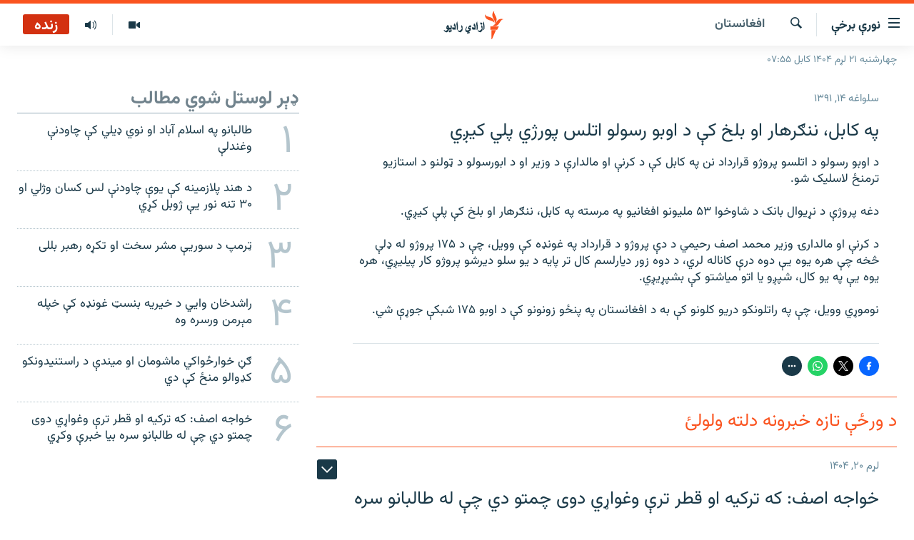

--- FILE ---
content_type: text/html; charset=utf-8
request_url: https://pa.azadiradio.com/a/24891083.html
body_size: 17980
content:

<!DOCTYPE html>
<html lang="ps" dir="rtl" class="no-js">
<head>
<link href="/Content/responsive/RFE/pus-AF/RFE-pus-AF.css?&amp;av=0.0.0.0&amp;cb=367" rel="stylesheet"/>
<script src="https://tags.azadiradio.com/rferl-pangea/prod/utag.sync.js"></script> <script type='text/javascript' src='https://www.youtube.com/iframe_api' async></script>
<link rel="manifest" href="/manifest.json">
<script type="text/javascript">
//a general 'js' detection, must be on top level in <head>, due to CSS performance
document.documentElement.className = "js";
var cacheBuster = "367";
var appBaseUrl = "/";
var imgEnhancerBreakpoints = [0, 144, 256, 408, 650, 1023, 1597];
var isLoggingEnabled = false;
var isPreviewPage = false;
var isLivePreviewPage = false;
if (!isPreviewPage) {
window.RFE = window.RFE || {};
window.RFE.cacheEnabledByParam = window.location.href.indexOf('nocache=1') === -1;
const url = new URL(window.location.href);
const params = new URLSearchParams(url.search);
// Remove the 'nocache' parameter
params.delete('nocache');
// Update the URL without the 'nocache' parameter
url.search = params.toString();
window.history.replaceState(null, '', url.toString());
} else {
window.addEventListener('load', function() {
const links = window.document.links;
for (let i = 0; i < links.length; i++) {
links[i].href = '#';
links[i].target = '_self';
}
})
}
var pwaEnabled = true;
var swCacheDisabled;
</script>
<meta charset="utf-8" />
<title>په کابل، ننګرهار او بلخ کې د اوبو رسولو اتلس پورژي پلي کیږي</title>
<meta name="description" content="د اوبو رسولو د اتلسو پروژو قرارداد نن په کابل کې د کرنې او مالدارې د وزیر او د ابورسولو د ټولنو د استازیو ترمنځ لاسلیک شو.
دغه پروژې د نړیوال بانک د شاوخوا ۵۳ ملیونو افغانیو په مرسته په کابل، ننګرهار او بلخ کې پلې کیږي.
د کرنې او مالدارۍ وزیر محمد اصف رحیمي د دې پروژو د قرارداد په غونډه..." />
<meta name="keywords" content="خبرونه , افغانستان" />
<meta name="viewport" content="width=device-width, initial-scale=1.0" />
<meta http-equiv="X-UA-Compatible" content="IE=edge" />
<meta name="robots" content="max-image-preview:large"><meta property="fb:pages" content="128423907303349" />
<link href="https://pa.azadiradio.com/a/24891083.html" rel="canonical" />
<meta name="apple-mobile-web-app-title" content="ازادي راډیو" />
<meta name="apple-mobile-web-app-status-bar-style" content="black" />
<meta name="apple-itunes-app" content="app-id=475986784, app-argument=//24891083.rtl" />
<meta content="په کابل، ننګرهار او بلخ کې د اوبو رسولو اتلس پورژي پلي کیږي" property="og:title" />
<meta content="د اوبو رسولو د اتلسو پروژو قرارداد نن په کابل کې د کرنې او مالدارې د وزیر او د ابورسولو د ټولنو د استازیو ترمنځ لاسلیک شو.
دغه پروژې د نړیوال بانک د شاوخوا ۵۳ ملیونو افغانیو په مرسته په کابل، ننګرهار او بلخ کې پلې کیږي.
د کرنې او مالدارۍ وزیر محمد اصف رحیمي د دې پروژو د قرارداد په غونډه..." property="og:description" />
<meta content="article" property="og:type" />
<meta content="https://pa.azadiradio.com/a/24891083.html" property="og:url" />
<meta content="ازادي راډیو" property="og:site_name" />
<meta content="https://www.facebook.com/azadiradio" property="article:publisher" />
<meta content="https://pa.azadiradio.com/Content/responsive/RFE/pus-AF/img/top_logo_news.png" property="og:image" />
<meta content="1200" property="og:image:width" />
<meta content="675" property="og:image:height" />
<meta content="site logo" property="og:image:alt" />
<meta content="814382418708140" property="fb:app_id" />
<meta content="summary_large_image" name="twitter:card" />
<meta content="@RadioAzadi" name="twitter:site" />
<meta content="https://pa.azadiradio.com/Content/responsive/RFE/pus-AF/img/top_logo_news.png" name="twitter:image" />
<meta content="په کابل، ننګرهار او بلخ کې د اوبو رسولو اتلس پورژي پلي کیږي" name="twitter:title" />
<meta content="د اوبو رسولو د اتلسو پروژو قرارداد نن په کابل کې د کرنې او مالدارې د وزیر او د ابورسولو د ټولنو د استازیو ترمنځ لاسلیک شو.
دغه پروژې د نړیوال بانک د شاوخوا ۵۳ ملیونو افغانیو په مرسته په کابل، ننګرهار او بلخ کې پلې کیږي.
د کرنې او مالدارۍ وزیر محمد اصف رحیمي د دې پروژو د قرارداد په غونډه..." name="twitter:description" />
<link rel="amphtml" href="https://pa.azadiradio.com/amp/24891083.html" />
<script type="application/ld+json">{"articleSection":"افغانستان","isAccessibleForFree":true,"headline":"په کابل، ننګرهار او بلخ کې د اوبو رسولو اتلس پورژي پلي کیږي","inLanguage":"pus-AF","keywords":"خبرونه , افغانستان","author":{"@type":"Person","name":"ازادي راډيو "},"datePublished":"2013-02-02 10:56:14Z","dateModified":"2013-02-02 10:57:14Z","publisher":{"logo":{"width":512,"height":220,"@type":"ImageObject","url":"https://pa.azadiradio.com/Content/responsive/RFE/pus-AF/img/logo.png"},"@type":"NewsMediaOrganization","url":"https://pa.azadiradio.com","sameAs":["https://www.facebook.com/azadiradio","https://twitter.com/pazadiradio","https://www.youtube.com/user/Azadiradio","https://www.instagram.com/azadiradio_pa/","00420221124201"],"name":"ازادي راډیو","alternateName":""},"@context":"https://schema.org","@type":"NewsArticle","mainEntityOfPage":"https://pa.azadiradio.com/a/24891083.html","url":"https://pa.azadiradio.com/a/24891083.html","description":"د اوبو رسولو د اتلسو پروژو قرارداد نن په کابل کې د کرنې او مالدارې د وزیر او د ابورسولو د ټولنو د استازیو ترمنځ لاسلیک شو.\r\n\r\n دغه پروژې د نړیوال بانک د شاوخوا ۵۳ ملیونو افغانیو په مرسته په کابل، ننګرهار او بلخ کې پلې کیږي.\r\n\r\n د کرنې او مالدارۍ وزیر محمد اصف رحیمي د دې پروژو د قرارداد په غونډه...","image":{"width":1080,"height":608,"@type":"ImageObject","url":"https://gdb.rferl.org/00000000-0000-0000-0000-000000000000_w1080_h608.gif"},"name":"په کابل، ننګرهار او بلخ کې د اوبو رسولو اتلس پورژي پلي کیږي"}</script>
<script src="/Scripts/responsive/infographics.b?v=dVbZ-Cza7s4UoO3BqYSZdbxQZVF4BOLP5EfYDs4kqEo1&amp;av=0.0.0.0&amp;cb=367"></script>
<script src="/Scripts/responsive/loader.b?v=k-Glo3PZlmeSvzVLLV34AUzI5LZTYyUXn8VqJH3e4ug1&amp;av=0.0.0.0&amp;cb=367"></script>
<link rel="icon" type="image/svg+xml" href="/Content/responsive/RFE/img/webApp/favicon.svg" />
<link rel="alternate icon" href="/Content/responsive/RFE/img/webApp/favicon.ico" />
<link rel="mask-icon" color="#ea6903" href="/Content/responsive/RFE/img/webApp/favicon_safari.svg" />
<link rel="apple-touch-icon" sizes="152x152" href="/Content/responsive/RFE/img/webApp/ico-152x152.png" />
<link rel="apple-touch-icon" sizes="144x144" href="/Content/responsive/RFE/img/webApp/ico-144x144.png" />
<link rel="apple-touch-icon" sizes="114x114" href="/Content/responsive/RFE/img/webApp/ico-114x114.png" />
<link rel="apple-touch-icon" sizes="72x72" href="/Content/responsive/RFE/img/webApp/ico-72x72.png" />
<link rel="apple-touch-icon-precomposed" href="/Content/responsive/RFE/img/webApp/ico-57x57.png" />
<link rel="icon" sizes="192x192" href="/Content/responsive/RFE/img/webApp/ico-192x192.png" />
<link rel="icon" sizes="128x128" href="/Content/responsive/RFE/img/webApp/ico-128x128.png" />
<meta name="msapplication-TileColor" content="#ffffff" />
<meta name="msapplication-TileImage" content="/Content/responsive/RFE/img/webApp/ico-144x144.png" />
<link rel="preload" href="/Content/responsive/fonts/Vazirmatn-Regular.woff2" type="font/woff2" as="font" crossorigin="anonymous" />
<link rel="alternate" type="application/rss+xml" title="RFE/RL - Top Stories [RSS]" href="/api/" />
<link rel="sitemap" type="application/rss+xml" href="/sitemap.xml" />
</head>
<body class=" nav-no-loaded cc_theme pg-arch arch-news nojs-images date-time-enabled">
<noscript><iframe src="https://www.googletagmanager.com/ns.html?id=GTM-WXZBPZ" height="0" width="0" style="display:none;visibility:hidden"></iframe></noscript><script type="text/javascript" data-cookiecategory="analytics">
window.dataLayer = window.dataLayer || [];window.dataLayer.push({ event: 'page_meta_ready',url:"https://pa.azadiradio.com/a/24891083.html",property_id:"434",article_uid:"24891083",page_title:"په کابل، ننګرهار او بلخ کې د اوبو رسولو اتلس پورژي پلي کیږي",page_type:"article",content_type:"article",subcontent_type:"article",last_modified:"2013-02-02 10:57:14Z",pub_datetime:"2013-02-02 10:56:14Z",pub_year:"2013",pub_month:"02",pub_day:"02",pub_hour:"10",pub_weekday:"Saturday",section:"افغانستان",english_section:"local",byline:"",categories:"news,local",domain:"pa.azadiradio.com",language:"Pashto",language_service:"RFERL Afghanistan - Pashto",platform:"web",copied:"no",copied_article:"",copied_title:"",runs_js:"Yes",cms_release:"8.43.0.0.367",enviro_type:"prod",slug:""});
if (top.location === self.location) { //if not inside of an IFrame
var renderGtm = "true";
if (renderGtm === "true") {
(function(w,d,s,l,i){w[l]=w[l]||[];w[l].push({'gtm.start':new Date().getTime(),event:'gtm.js'});var f=d.getElementsByTagName(s)[0],j=d.createElement(s),dl=l!='dataLayer'?'&l='+l:'';j.async=true;j.src='//www.googletagmanager.com/gtm.js?id='+i+dl;f.parentNode.insertBefore(j,f);})(window,document,'script','dataLayer','GTM-WXZBPZ');
}
}
</script>
<!--Analytics tag js version start-->
<script type="text/javascript" data-cookiecategory="analytics">
var utag_data={entity:"RFE",cms_release:"8.43.0.0.367",language:"Pashto",language_service:"RFERL Afghanistan - Pashto",short_language_service:"AFPA",property_id:"434",platform:"web",platform_short:"W",runs_js:"Yes",page_title:"په کابل، ننګرهار او بلخ کې د اوبو رسولو اتلس پورژي پلي کیږي",page_type:"article",page_name:"په کابل، ننګرهار او بلخ کې د اوبو رسولو اتلس پورژي پلي کیږي",content_type:"article",subcontent_type:"article",enviro_type:"prod",url:"https://pa.azadiradio.com/a/24891083.html",domain:"pa.azadiradio.com",pub_year:"2013",pub_month:"02",pub_day:"02",pub_hour:"10",pub_weekday:"Saturday",copied:"no",copied_article:"",copied_title:"",byline:"",categories:"news,local",slug:"",section:"افغانستان",english_section:"local",article_uid:"24891083"};
if(typeof(TealiumTagFrom)==='function' && typeof(TealiumTagSearchKeyword)==='function') {
var utag_from=TealiumTagFrom();var utag_searchKeyword=TealiumTagSearchKeyword();
if(utag_searchKeyword!=null && utag_searchKeyword!=='' && utag_data["search_keyword"]==null) utag_data["search_keyword"]=utag_searchKeyword;if(utag_from!=null && utag_from!=='') utag_data["from"]=TealiumTagFrom();}
if(window.top!== window.self&&utag_data.page_type==="snippet"){utag_data.page_type = 'iframe';}
try{if(window.top!==window.self&&window.self.location.hostname===window.top.location.hostname){utag_data.platform = 'self-embed';utag_data.platform_short = 'se';}}catch(e){if(window.top!==window.self&&window.self.location.search.includes("platformType=self-embed")){utag_data.platform = 'cross-promo';utag_data.platform_short = 'cp';}}
(function(a,b,c,d){ a="https://tags.azadiradio.com/rferl-pangea/prod/utag.js"; b=document;c="script";d=b.createElement(c);d.src=a;d.type="text/java"+c;d.async=true; a=b.getElementsByTagName(c)[0];a.parentNode.insertBefore(d,a); })();
</script>
<!--Analytics tag js version end-->
<!-- Analytics tag management NoScript -->
<noscript>
<img style="position: absolute; border: none;" src="https://ssc.azadiradio.com/b/ss/bbgprod,bbgentityrferl/1/G.4--NS/1566768148?pageName=rfe%3aafpa%3aw%3aarticle%3a%d9%be%d9%87%20%da%a9%d8%a7%d8%a8%d9%84%d8%8c%20%d9%86%d9%86%da%ab%d8%b1%d9%87%d8%a7%d8%b1%20%d8%a7%d9%88%20%d8%a8%d9%84%d8%ae%20%da%a9%db%90%20%d8%af%20%d8%a7%d9%88%d8%a8%d9%88%20%d8%b1%d8%b3%d9%88%d9%84%d9%88%20%d8%a7%d8%aa%d9%84%d8%b3%20%d9%be%d9%88%d8%b1%da%98%d9%8a%20%d9%be%d9%84%d9%8a%20%da%a9%db%8c%da%96%d9%8a&amp;c6=%d9%be%d9%87%20%da%a9%d8%a7%d8%a8%d9%84%d8%8c%20%d9%86%d9%86%da%ab%d8%b1%d9%87%d8%a7%d8%b1%20%d8%a7%d9%88%20%d8%a8%d9%84%d8%ae%20%da%a9%db%90%20%d8%af%20%d8%a7%d9%88%d8%a8%d9%88%20%d8%b1%d8%b3%d9%88%d9%84%d9%88%20%d8%a7%d8%aa%d9%84%d8%b3%20%d9%be%d9%88%d8%b1%da%98%d9%8a%20%d9%be%d9%84%d9%8a%20%da%a9%db%8c%da%96%d9%8a&amp;v36=8.43.0.0.367&amp;v6=D=c6&amp;g=https%3a%2f%2fpa.azadiradio.com%2fa%2f24891083.html&amp;c1=D=g&amp;v1=D=g&amp;events=event1,event52&amp;c16=rferl%20afghanistan%20-%20pashto&amp;v16=D=c16&amp;c5=local&amp;v5=D=c5&amp;ch=%d8%a7%d9%81%d8%ba%d8%a7%d9%86%d8%b3%d8%aa%d8%a7%d9%86&amp;c15=pashto&amp;v15=D=c15&amp;c4=article&amp;v4=D=c4&amp;c14=24891083&amp;v14=D=c14&amp;v20=no&amp;c17=web&amp;v17=D=c17&amp;mcorgid=518abc7455e462b97f000101%40adobeorg&amp;server=pa.azadiradio.com&amp;pageType=D=c4&amp;ns=bbg&amp;v29=D=server&amp;v25=rfe&amp;v30=434&amp;v105=D=User-Agent " alt="analytics" width="1" height="1" /></noscript>
<!-- End of Analytics tag management NoScript -->
<!--*** Accessibility links - For ScreenReaders only ***-->
<section>
<div class="sr-only">
<h2>د لاسرسۍ وړ لېنکونه</h2>
<ul>
<li><a href="#content" data-disable-smooth-scroll="1">اصلي متن ته ورتلل</a></li>
<li><a href="#navigation" data-disable-smooth-scroll="1">اصلي مېنو ته ورتلل</a></li>
<li><a href="#txtHeaderSearch" data-disable-smooth-scroll="1">د لټون پاڼې ته مراجعه</a></li>
</ul>
</div>
</section>
<div dir="rtl">
<div id="page">
<aside>
<div class="c-lightbox overlay-modal">
<div class="c-lightbox__intro">
<h2 class="c-lightbox__intro-title"></h2>
<button class="btn btn--rounded c-lightbox__btn c-lightbox__intro-next" title="بل">
<span class="ico ico--rounded ico-chevron-forward"></span>
<span class="sr-only">بل</span>
</button>
</div>
<div class="c-lightbox__nav">
<button class="btn btn--rounded c-lightbox__btn c-lightbox__btn--close" title="بندول">
<span class="ico ico--rounded ico-close"></span>
<span class="sr-only">بندول</span>
</button>
<button class="btn btn--rounded c-lightbox__btn c-lightbox__btn--prev" title="پخوانی">
<span class="ico ico--rounded ico-chevron-backward"></span>
<span class="sr-only">پخوانی</span>
</button>
<button class="btn btn--rounded c-lightbox__btn c-lightbox__btn--next" title="بل">
<span class="ico ico--rounded ico-chevron-forward"></span>
<span class="sr-only">بل</span>
</button>
</div>
<div class="c-lightbox__content-wrap">
<figure class="c-lightbox__content">
<span class="c-spinner c-spinner--lightbox">
<img src="/Content/responsive/img/player-spinner.png"
alt="هيله ده انتظار وکړئ"
title="هيله ده انتظار وکړئ" />
</span>
<div class="c-lightbox__img">
<div class="thumb">
<img src="" alt="" />
</div>
</div>
<figcaption>
<div class="c-lightbox__info c-lightbox__info--foot">
<span class="c-lightbox__counter"></span>
<span class="caption c-lightbox__caption"></span>
</div>
</figcaption>
</figure>
</div>
<div class="hidden">
<div class="content-advisory__box content-advisory__box--lightbox">
<span class="content-advisory__box-text">This image contains sensitive content which some people may find offensive or disturbing.</span>
<button class="btn btn--transparent content-advisory__box-btn m-t-md" value="text" type="button">
<span class="btn__text">
Click to reveal
</span>
</button>
</div>
</div>
</div>
<div class="ctc-message pos-fix">
<div class="ctc-message__inner">لېنک د دستګاه په موقته حافظه کې ذخیره شوی دی</div>
</div>
</aside>
<div class="hdr-20 hdr-20--big">
<div class="hdr-20__inner">
<div class="hdr-20__max pos-rel">
<div class="hdr-20__side hdr-20__side--primary d-flex">
<label data-for="main-menu-ctrl" data-switcher-trigger="true" data-switch-target="main-menu-ctrl" class="burger hdr-trigger pos-rel trans-trigger" data-trans-evt="click" data-trans-id="menu">
<span class="ico ico-close hdr-trigger__ico hdr-trigger__ico--close burger__ico burger__ico--close"></span>
<span class="ico ico-menu hdr-trigger__ico hdr-trigger__ico--open burger__ico burger__ico--open"></span>
<span class="burger__label">نورې برخې</span>
</label>
<div class="menu-pnl pos-fix trans-target" data-switch-target="main-menu-ctrl" data-trans-id="menu">
<div class="menu-pnl__inner">
<nav class="main-nav menu-pnl__item menu-pnl__item--first">
<ul class="main-nav__list accordeon" data-analytics-tales="false" data-promo-name="link" data-location-name="nav,secnav">
<li class="main-nav__item">
<a class="main-nav__item-name main-nav__item-name--link" href="/" title="کورپاڼه" >کورپاڼه</a>
</li>
<li class="main-nav__item accordeon__item" data-switch-target="menu-item-641">
<label class="main-nav__item-name main-nav__item-name--label accordeon__control-label" data-switcher-trigger="true" data-for="menu-item-641">
راپورونه
<span class="ico ico-chevron-down main-nav__chev"></span>
</label>
<div class="main-nav__sub-list">
<a class="main-nav__item-name main-nav__item-name--link main-nav__item-name--sub" href="/z/2201" title="افغانستان" data-item-name="Afghanistan" >افغانستان</a>
<a class="main-nav__item-name main-nav__item-name--link main-nav__item-name--sub" href="/z/2204" title="سیمه" data-item-name="Region" >سیمه</a>
<a class="main-nav__item-name main-nav__item-name--link main-nav__item-name--sub" href="/z/3678" title="منځنی ختیځ" data-item-name="middle_east" >منځنی ختیځ</a>
<a class="main-nav__item-name main-nav__item-name--link main-nav__item-name--sub" href="/z/2205" title="نړۍ" data-item-name="world" >نړۍ</a>
</div>
</li>
<li class="main-nav__item accordeon__item" data-switch-target="menu-item-623">
<label class="main-nav__item-name main-nav__item-name--label accordeon__control-label" data-switcher-trigger="true" data-for="menu-item-623">
خبرونه
<span class="ico ico-chevron-down main-nav__chev"></span>
</label>
<div class="main-nav__sub-list">
<a class="main-nav__item-name main-nav__item-name--link main-nav__item-name--sub" href="/z/2120" title="افغانستان" data-item-name="local" >افغانستان</a>
<a class="main-nav__item-name main-nav__item-name--link main-nav__item-name--sub" href="/z/2121" title="نړۍ" data-item-name="International" >نړۍ</a>
</div>
</li>
<li class="main-nav__item">
<a class="main-nav__item-name main-nav__item-name--link" href="/z/2322" title="مرکې" data-item-name="Exclusives_interviews" >مرکې</a>
</li>
<li class="main-nav__item">
<a class="main-nav__item-name main-nav__item-name--link" href="/z/2124" title="اونیزې خپرونې" data-item-name="Weekly_programs" >اونیزې خپرونې</a>
</li>
<li class="main-nav__item">
<a class="main-nav__item-name main-nav__item-name--link" href="/z/2687" title="انځوریزه برخه" data-item-name="Gallery" >انځوریزه برخه</a>
</li>
<li class="main-nav__item">
<a class="main-nav__item-name main-nav__item-name--link" href="/p/5129.html" title="ورزش" data-item-name="sport" >ورزش</a>
</li>
<li class="main-nav__item">
<a class="main-nav__item-name main-nav__item-name--link" href="/immigration-crisis-progressive" title="د کډوالۍ بحران" data-item-name="immigration-crisis-progresive" >د کډوالۍ بحران</a>
</li>
<li class="main-nav__item">
<a class="main-nav__item-name main-nav__item-name--link" href="/p/7555.html" title="&#39;کووېډ-۱۹&#39;" data-item-name="coronavirus" >&#39;کووېډ-۱۹&#39;</a>
</li>
<li class="main-nav__item">
<a class="main-nav__item-name main-nav__item-name--link" href="/p/4414.html" title="اړیکه" >اړیکه</a>
</li>
<li class="main-nav__item">
<a class="main-nav__item-name main-nav__item-name--link" href="https://pa.azadiradio.com/schedule/radio/62#live-now" title="د خپرونو جدول" >د خپرونو جدول</a>
</li>
</ul>
</nav>
<div class="menu-pnl__item">
<a href="https://da.azadiradio.com" class="menu-pnl__item-link" alt="دري پاڼه">دري پاڼه</a>
<a href="https://gandhara.rferl.org" class="menu-pnl__item-link" alt="Azadi English">Azadi English</a>
</div>
<div class="menu-pnl__item menu-pnl__item--social">
<h5 class="menu-pnl__sub-head">راسره ملګري شئ</h5>
<a href="https://www.facebook.com/azadiradio" title="موږ سره په فېس‌بوک کې ملګري شئ" data-analytics-text="follow_on_facebook" class="btn btn--rounded btn--social-inverted menu-pnl__btn js-social-btn btn-facebook" target="_blank" rel="noopener">
<span class="ico ico-facebook-alt ico--rounded"></span>
</a>
<a href="https://twitter.com/pazadiradio" title="موږ سره په ټویټر کې مل شئ" data-analytics-text="follow_on_twitter" class="btn btn--rounded btn--social-inverted menu-pnl__btn js-social-btn btn-twitter" target="_blank" rel="noopener">
<span class="ico ico-twitter ico--rounded"></span>
</a>
<a href="https://www.youtube.com/user/Azadiradio" title="موږ سره په يوټيوب کې مل شئ" data-analytics-text="follow_on_youtube" class="btn btn--rounded btn--social-inverted menu-pnl__btn js-social-btn btn-youtube" target="_blank" rel="noopener">
<span class="ico ico-youtube ico--rounded"></span>
</a>
<a href="https://www.instagram.com/azadiradio_pa/" title="په انسټاګرام کې راسره مل شئ" data-analytics-text="follow_on_instagram" class="btn btn--rounded btn--social-inverted menu-pnl__btn js-social-btn btn-instagram" target="_blank" rel="noopener">
<span class="ico ico-instagram ico--rounded"></span>
</a>
<a href="00420221124201" title="موږ سره واټس‌اپ کې مل شئ" data-analytics-text="follow_on_whatsapp" class="btn btn--rounded btn--social-inverted menu-pnl__btn js-social-btn btn-whatsapp visible-xs-inline-block visible-sm-inline-block" target="_blank" rel="noopener">
<span class="ico ico-whatsapp ico--rounded"></span>
</a>
</div>
<div class="menu-pnl__item">
<a href="/navigation/allsites" class="menu-pnl__item-link">
<span class="ico ico-languages "></span>
د ازادې اروپا/ ازادي راډيو ټولې پاڼې
</a>
</div>
</div>
</div>
<label data-for="top-search-ctrl" data-switcher-trigger="true" data-switch-target="top-search-ctrl" class="top-srch-trigger hdr-trigger">
<span class="ico ico-close hdr-trigger__ico hdr-trigger__ico--close top-srch-trigger__ico top-srch-trigger__ico--close"></span>
<span class="ico ico-search hdr-trigger__ico hdr-trigger__ico--open top-srch-trigger__ico top-srch-trigger__ico--open"></span>
</label>
<div class="srch-top srch-top--in-header" data-switch-target="top-search-ctrl">
<div class="container">
<form action="/s" class="srch-top__form srch-top__form--in-header" id="form-topSearchHeader" method="get" role="search"><label for="txtHeaderSearch" class="sr-only">لټون</label>
<input type="text" id="txtHeaderSearch" name="k" placeholder="د متن لټول ..." accesskey="s" value="" class="srch-top__input analyticstag-event" onkeydown="if (event.keyCode === 13) { FireAnalyticsTagEventOnSearch('search', $dom.get('#txtHeaderSearch')[0].value) }" />
<button title="لټون" type="submit" class="btn btn--top-srch analyticstag-event" onclick="FireAnalyticsTagEventOnSearch('search', $dom.get('#txtHeaderSearch')[0].value) ">
<span class="ico ico-search"></span>
</button></form>
</div>
</div>
<a href="/" class="main-logo-link">
<img src="/Content/responsive/RFE/pus-AF/img/logo-compact.svg" class="main-logo main-logo--comp" alt="site logo">
<img src="/Content/responsive/RFE/pus-AF/img/logo.svg" class="main-logo main-logo--big" alt="site logo">
</a>
</div>
<div class="hdr-20__side hdr-20__side--secondary d-flex">
<a href="/z/2124" title="اوونیزې خپرونې‌‌" class="hdr-20__secondary-item" data-item-name="audio">
<span class="ico ico-audio hdr-20__secondary-icon"></span>
</a>
<a href="/z/2687" title="تصویر" class="hdr-20__secondary-item" data-item-name="video">
<span class="ico ico-video hdr-20__secondary-icon"></span>
</a>
<a href="/s" title="لټون" class="hdr-20__secondary-item hdr-20__secondary-item--search" data-item-name="search">
<span class="ico ico-search hdr-20__secondary-icon hdr-20__secondary-icon--search"></span>
</a>
<div class="hdr-20__secondary-item live-b-drop">
<div class="live-b-drop__off">
<a href="/live/audio/62" class="live-b-drop__link" title="زنده" data-item-name="live">
<span class="badge badge--live-btn badge--live">
زنده
</span>
</a>
</div>
<div class="live-b-drop__on hidden">
<label data-for="live-ctrl" data-switcher-trigger="true" data-switch-target="live-ctrl" class="live-b-drop__label pos-rel">
<span class="badge badge--live badge--live-btn">
زنده
</span>
<span class="ico ico-close live-b-drop__label-ico live-b-drop__label-ico--close"></span>
</label>
<div class="live-b-drop__panel" id="targetLivePanelDiv" data-switch-target="live-ctrl"></div>
</div>
</div>
<div class="srch-bottom">
<form action="/s" class="srch-bottom__form d-flex" id="form-bottomSearch" method="get" role="search"><label for="txtSearch" class="sr-only">لټون</label>
<input type="search" id="txtSearch" name="k" placeholder="د متن لټول ..." accesskey="s" value="" class="srch-bottom__input analyticstag-event" onkeydown="if (event.keyCode === 13) { FireAnalyticsTagEventOnSearch('search', $dom.get('#txtSearch')[0].value) }" />
<button title="لټون" type="submit" class="btn btn--bottom-srch analyticstag-event" onclick="FireAnalyticsTagEventOnSearch('search', $dom.get('#txtSearch')[0].value) ">
<span class="ico ico-search"></span>
</button></form>
</div>
</div>
<img src="/Content/responsive/RFE/pus-AF/img/logo-print.gif" class="logo-print" alt="site logo">
<img src="/Content/responsive/RFE/pus-AF/img/logo-print_color.png" class="logo-print logo-print--color" alt="site logo">
</div>
</div>
</div>
<script>
if (document.body.className.indexOf('pg-home') > -1) {
var nav2In = document.querySelector('.hdr-20__inner');
var nav2Sec = document.querySelector('.hdr-20__side--secondary');
var secStyle = window.getComputedStyle(nav2Sec);
if (nav2In && window.pageYOffset < 150 && secStyle['position'] !== 'fixed') {
nav2In.classList.add('hdr-20__inner--big')
}
}
</script>
<div class="c-hlights c-hlights--breaking c-hlights--no-item" data-hlight-display="mobile,desktop">
<div class="c-hlights__wrap container p-0">
<div class="c-hlights__nav">
<a role="button" href="#" title="پخوانی">
<span class="ico ico-chevron-backward m-0"></span>
<span class="sr-only">پخوانی</span>
</a>
<a role="button" href="#" title="بل">
<span class="ico ico-chevron-forward m-0"></span>
<span class="sr-only">بل</span>
</a>
</div>
<span class="c-hlights__label">
<span class="">تازه خبر</span>
<span class="switcher-trigger">
<label data-for="more-less-1" data-switcher-trigger="true" class="switcher-trigger__label switcher-trigger__label--more p-b-0" title="نور ووینئ ...">
<span class="ico ico-chevron-down"></span>
</label>
<label data-for="more-less-1" data-switcher-trigger="true" class="switcher-trigger__label switcher-trigger__label--less p-b-0" title="لږ موارد">
<span class="ico ico-chevron-up"></span>
</label>
</span>
</span>
<ul class="c-hlights__items switcher-target" data-switch-target="more-less-1">
</ul>
</div>
</div> <div class="date-time-area ">
<div class="container">
<span class="date-time">
چهارشنبه ۲۱ لړم ۱۴۰۴ کابل ۰۷:۵۵
</span>
</div>
</div>
<div id="content">
<div class="container">
<div class="row">
<div class="col-sm-12 col-md-8">
<div class="news">
<h1 class="pg-title pg-title--move-to-header">
افغانستان
</h1>
<div id="newsItems" class="accordeon accordeon--scroll-adjust">
<div class="accordeon__item-wrap">
<div class="news__item news__item--unopenable accordeon__item sticky-btn-parent" data-switcher-opened=true data-switch-target="more-less-24891083" data-article-id="24891083" data-api-id="24891083" data-api-type="1">
<div class="news__item-inner pos-rel">
<div class="publishing-details ">
<div class="published">
<span class="date" >
<time pubdate="pubdate" datetime="2013-02-02T15:26:14+04:30">
سلواغه ۱۴, ۱۳۹۱
</time>
</span>
</div>
</div>
<h1 class="title pg-title">
په کابل، ننګرهار او بلخ کې د اوبو رسولو اتلس پورژي پلي کیږي
</h1>
<div class="news__buttons news__buttons--main pos-abs">
<button class="btn btn--news btn--news-more pos-abs">
<span class="ico ico-chevron-down"></span>
</button>
<button class="btn btn--news sticky-btn btn--news-less">
<span class="ico ico-close"></span>
</button>
</div>
<div class="wsw accordeon__target">
د اوبو رسولو د اتلسو پروژو قرارداد نن په کابل کې د کرنې او مالدارې د وزیر او د ابورسولو د ټولنو د استازیو ترمنځ لاسلیک شو.<br />
<br />
دغه پروژې د نړیوال بانک د شاوخوا ۵۳ ملیونو افغانیو په مرسته په کابل، ننګرهار او بلخ کې پلې کیږي.<br />
<br />
د کرنې او مالدارۍ وزیر محمد اصف رحیمي د دې پروژو د قرارداد په غونډه کې وویل، چې د ۱۷۵ پروژو له ډلې څخه چې هره یوه یې دوه درې کاناله لري، د دوه زور دیارلسم کال تر پایه د یو سلو دیرشو پروژو کار پیلیږي، هره یوه یې په یو کال، شپږو یا اتو میاشتو کې بشپړیږي.<br />
<br />
نوموړي وویل، چې په راتلونکو دریو کلونو کې به د افغانستان په پنځو زونونو کې د اوبو ۱۷۵ شبکې جوړې شي.
</div>
<div class="pos-rel news__read-more">
<label class="news__read-more-label accordeon__control-label pos-abs" data-for="more-less-24891083" data-switcher-trigger="true"></label>
<a class="btn btn--link news__read-more-btn" href="#" title="نور ولولئ ...">
<span class="btn__text">
نور ولولئ ...
</span>
</a>
</div>
<label data-for="more-less-24891083" data-switcher-trigger="true" class="switcher-trigger__label accordeon__control-label news__control-label pos-abs"></label>
</div>
<div class="news__share-outer">
<aside class="share news__sharing js-share--apply-sticky js-share--expandable js-share--horizontal" >
<ul class="share__list">
<li class="share__item">
<a href="https://facebook.com/sharer.php?u=https%3a%2f%2fpa.azadiradio.com%2fa%2f24891083.html"
data-analytics-text="share_on_facebook"
title="په فېس‌بوک کې شريکول" target="_blank"
class="btn btn--rounded btn-facebook js-social-btn">
<span class="ico ico--rounded ico-facebook ico--s"></span>
</a>
</li>
<li class="share__item">
<a href="https://twitter.com/share?url=https%3a%2f%2fpa.azadiradio.com%2fa%2f24891083.html&amp;text=%d9%be%d9%87+%da%a9%d8%a7%d8%a8%d9%84%d8%8c+%d9%86%d9%86%da%ab%d8%b1%d9%87%d8%a7%d8%b1+%d8%a7%d9%88+%d8%a8%d9%84%d8%ae+%da%a9%db%90+%d8%af+%d8%a7%d9%88%d8%a8%d9%88+%d8%b1%d8%b3%d9%88%d9%84%d9%88+%d8%a7%d8%aa%d9%84%d8%b3+%d9%be%d9%88%d8%b1%da%98%d9%8a+%d9%be%d9%84%d9%8a+%da%a9%db%8c%da%96%d9%8a"
data-analytics-text="share_on_twitter"
title="په ټویټر کې شريکول" target="_blank"
class="btn btn--rounded btn-twitter js-social-btn">
<span class="ico ico--rounded ico-twitter ico--s"></span>
</a>
</li>
<li class="share__item">
<span class="visible-xs-inline-block visible-sm-inline-block">
<a href="whatsapp://send?text=https%3a%2f%2fpa.azadiradio.com%2fa%2f24891083.html"
data-analytics-text="share_on_whatsapp"
title="په واټس‌اپ کې شریکول" target="_blank"
class="btn btn--rounded btn-whatsapp js-social-btn">
<span class="ico ico--rounded ico-whatsapp ico--s"></span>
</a>
</span>
</li>
<li class="share__item">
<span class="visible-md-inline-block visible-lg-inline-block">
<a href="https://web.whatsapp.com/send?text=https%3a%2f%2fpa.azadiradio.com%2fa%2f24891083.html"
data-analytics-text="share_on_whatsapp_desktop"
title="په واټس‌اپ کې شریکول" target="_blank"
class="btn btn--rounded btn-whatsapp js-social-btn">
<span class="ico ico--rounded ico-whatsapp ico--s"></span>
</a>
</span>
</li>
<li class="share__item share__item--additional">
<div class="ctc">
<input type="text" class="ctc__input" readonly="readonly">
<button class="btn btn--rounded btn--ctc ctc__button" value="text" role="د لېنک ترلاسه کول" js-href="https://pa.azadiradio.com/a/24891083.html" title="د لېنک ترلاسه کول">
<span class="ico ico-content-copy ico--rounded ico--s"></span>
</button>
</div>
</li>
<li class="share__item share__item--additional">
<a href="mailto:?body=https%3a%2f%2fpa.azadiradio.com%2fa%2f24891083.html&amp;subject=په کابل، ننګرهار او بلخ کې د اوبو رسولو اتلس پورژي پلي کیږي"
title="ملګري ته په برېښناليک کې لېږل"
class="btn btn--rounded btn-email ">
<span class="ico ico--rounded ico-email ico--s"></span>
</a>
</li>
<li class="share__item share__item--sharing-more">
<a title="د شريکولو نورې اسانتياوې" data-title-additional="Fewer options" class="btn btn--rounded btn--show-more hidden">
<span class="ico ico--rounded ico-ellipsis ico--s"></span>
</a>
</li>
</ul>
</aside>
</div>
</div>
</div>
<div class="news__item news__item--spacer ">
<h4 class="title news__spacer-title">د ورځې تازه خبرونه دلته ولولئ</h4>
</div>
<div class="accordeon__item-wrap">
<div class="news__item news__item--unopenable accordeon__item sticky-btn-parent" data-switch-target="more-less-33586950" data-article-id="33586950" data-api-id="33586950" data-api-type="1">
<div class="news__item-inner pos-rel">
<div class="publishing-details ">
<div class="published">
<span class="date" >
<time pubdate="pubdate" datetime="2025-11-11T13:09:24+04:30">
لړم ۲۰, ۱۴۰۴
</time>
</span>
</div>
</div>
<h1 class="title pg-title">
خواجه اصف: که ترکیه او قطر ترې وغواړي دوی چمتو دي چې له طالبانو سره بیا خبرې وکړي
</h1>
<div class="cover-media">
<figure class="media-image js-media-expand">
<div class="img-wrap">
<div class="thumb thumb16_9">
<img src="https://gdb.rferl.org/01000000-0aff-0242-81bb-08db70e6c30c_w250_r1_s.jpeg" alt="" />
</div>
</div>
</figure>
</div>
<div class="news__buttons news__buttons--main pos-abs">
<button class="btn btn--news btn--news-more pos-abs">
<span class="ico ico-chevron-down"></span>
</button>
<button class="btn btn--news sticky-btn btn--news-less">
<span class="ico ico-close"></span>
</button>
</div>
<div class="wsw accordeon__target">
<p style="text-align: right;">د پاکستان دفاع وزیر خواجه اصف وایي، که ترکیه او قطر د منځګړیتوب وړاندیز وکړي، نو له طالبانو سره د خبرو اترو د بیا پیلولو امکان شته. هغه پاکستاني جیو نیوز ته ویلي ترکیه او قطر دواړه د پاکستان نږدې ملګري دي، او اسلام آباد له طالبانو سره د خبرو اترو د دوام لپاره د دوی غوښتنه &quot;نه شي ردولی&quot;.</p><p style="text-align: right;">د ترکیې او قطر په منځګړیتوب د طالبانو او د پاکستان د حکومتونو د پلاوو ترمنځ تیره اونۍ په استانبول کې د خبرو دریم پړاو بې نتیجې پای ته ورسید.</p><p style="text-align: right;">د پاکستان دفاع وزیریو ورا بیا تور پورې کړچې د طالبانو پلاوي په دې خبرو کې په شفاهي ډول پرځینو مسایلو موافقه وکړه خو په لیکلي بڼه تضمین ورکولو ته چمتو نه و. هغه ادعا وکړه چې د طالبانو حکومت &quot;متحد نه دی&quot;، او د دوی ترمنځ داخلي اختلافات دواړه خواوې موافقې ته له رسیدو را ګرځوي. د طالبانو حکومت بیا پراسلام آباد ورته تور پورې کړې او ویلي یې دي چې غوښتنې یې &quot;غیرمنطقي او له حقایقو سره اړخ نه لګوي&quot; او له بلې خوا &quot;د پاکستان په پوځ کې ځینې کړۍ نه غواړي چې د دواړه لورو ترمنځ لانجه د خبرو اترو له لارې هواره شي.&quot;</p><p style="text-align: right;">د طالبانو د حکومت د بهرنیو چارو وزارت مرستیال ویاند حافظ ضیا احمد تیرماښام پرخپله ټویټرپاڼه لیکلي چې د بهرنیو چارو مرستیال وزیر محمد نعیم په کابل کې د میشتو سفارتونو له مسولینو سره په غونډه کې ټینګاروکړچې که پاکستان په ښه نیت او د حقایقو پربنسټ خبرو اترو ته مخه کړي، نو دوی هم چمتو دي چې د ډیپلوماسۍ او متقابل تفاهم له لارې ستونزې حل کړي. د کابل او اسلام آباد ترمنځ په اړیکو کې ترینګلتیا وروسته له هغې لا زیاته شوه چې پاکستان د اوکتوبر میاشتې په یولسمه پرکابل او پکتیکا هوایي بریدونه وکړل او طالبانو یې هم د ډیورند د کرښې په اوږدو کې پرپاکستاني امنیتي پوستو غچ اخیستونکي بریدونه ترسره کړل چې دواړه لورو ته پکې لسګونو کسانو ته مرګ ژوبله واوښته.</p>
</div>
<div class="pos-rel news__read-more">
<label class="news__read-more-label accordeon__control-label pos-abs" data-for="more-less-33586950" data-switcher-trigger="true"></label>
<a class="btn btn--link news__read-more-btn" href="#" title="نور ولولئ ...">
<span class="btn__text">
نور ولولئ ...
</span>
</a>
</div>
<label data-for="more-less-33586950" data-switcher-trigger="true" class="switcher-trigger__label accordeon__control-label news__control-label pos-abs"></label>
</div>
<div class="news__share-outer">
<aside class="share news__sharing js-share--apply-sticky js-share--expandable js-share--horizontal" >
<ul class="share__list">
<li class="share__item">
<a href="https://facebook.com/sharer.php?u=%2fa%2f33586950.html"
data-analytics-text="share_on_facebook"
title="په فېس‌بوک کې شريکول" target="_blank"
class="btn btn--rounded btn-facebook js-social-btn">
<span class="ico ico--rounded ico-facebook ico--s"></span>
</a>
</li>
<li class="share__item">
<a href="https://twitter.com/share?url=%2fa%2f33586950.html&amp;text=%d8%ae%d9%88%d8%a7%d8%ac%d9%87+%d8%a7%d8%b5%d9%81%3a+%da%a9%d9%87+%d8%aa%d8%b1%da%a9%db%8c%d9%87+%d8%a7%d9%88+%d9%82%d8%b7%d8%b1+%d8%aa%d8%b1%db%90+%d9%88%d8%ba%d9%88%d8%a7%da%93%d9%8a+%d8%af%d9%88%db%8c+%da%86%d9%85%d8%aa%d9%88+%d8%af%d9%8a+%da%86%db%90+%d9%84%d9%87+%d8%b7%d8%a7%d9%84%d8%a8%d8%a7%d9%86%d9%88+%d8%b3%d8%b1%d9%87+%d8%a8%db%8c%d8%a7+%d8%ae%d8%a8%d8%b1%db%90+%d9%88%da%a9%da%93%d9%8a"
data-analytics-text="share_on_twitter"
title="په ټویټر کې شريکول" target="_blank"
class="btn btn--rounded btn-twitter js-social-btn">
<span class="ico ico--rounded ico-twitter ico--s"></span>
</a>
</li>
<li class="share__item">
<span class="visible-xs-inline-block visible-sm-inline-block">
<a href="whatsapp://send?text=%2fa%2f33586950.html"
data-analytics-text="share_on_whatsapp"
title="په واټس‌اپ کې شریکول" target="_blank"
class="btn btn--rounded btn-whatsapp js-social-btn">
<span class="ico ico--rounded ico-whatsapp ico--s"></span>
</a>
</span>
</li>
<li class="share__item">
<span class="visible-md-inline-block visible-lg-inline-block">
<a href="https://web.whatsapp.com/send?text=%2fa%2f33586950.html"
data-analytics-text="share_on_whatsapp_desktop"
title="په واټس‌اپ کې شریکول" target="_blank"
class="btn btn--rounded btn-whatsapp js-social-btn">
<span class="ico ico--rounded ico-whatsapp ico--s"></span>
</a>
</span>
</li>
<li class="share__item share__item--additional">
<div class="ctc">
<input type="text" class="ctc__input" readonly="readonly">
<button class="btn btn--rounded btn--ctc ctc__button" value="text" role="د لېنک ترلاسه کول" js-href="/a/33586950.html" title="د لېنک ترلاسه کول">
<span class="ico ico-content-copy ico--rounded ico--s"></span>
</button>
</div>
</li>
<li class="share__item share__item--additional">
<a href="mailto:?body=%2fa%2f33586950.html&amp;subject=خواجه اصف: که ترکیه او قطر ترې وغواړي دوی چمتو دي چې له طالبانو سره بیا خبرې وکړي"
title="ملګري ته په برېښناليک کې لېږل"
class="btn btn--rounded btn-email ">
<span class="ico ico--rounded ico-email ico--s"></span>
</a>
</li>
<li class="share__item share__item--sharing-more">
<a title="د شريکولو نورې اسانتياوې" data-title-additional="Fewer options" class="btn btn--rounded btn--show-more hidden">
<span class="ico ico--rounded ico-ellipsis ico--s"></span>
</a>
</li>
</ul>
</aside>
</div>
</div>
</div>
<div class="accordeon__item-wrap">
<div class="news__item news__item--unopenable accordeon__item sticky-btn-parent" data-switch-target="more-less-33586883" data-article-id="33586883" data-api-id="33586883" data-api-type="1">
<div class="news__item-inner pos-rel">
<div class="publishing-details ">
<div class="published">
<span class="date" >
<time pubdate="pubdate" datetime="2025-11-11T12:09:21+04:30">
لړم ۲۰, ۱۴۰۴
</time>
</span>
</div>
</div>
<h1 class="title pg-title">
جرمني د منل شویو افغانانو یوه بله ډله له پاکستانه ولیږدوله
</h1>
<div class="cover-media">
<figure class="media-image js-media-expand">
<div class="img-wrap">
<div class="thumb thumb16_9">
<img src="https://gdb.rferl.org/53fd09ca-5d91-46c5-aa90-12dd79b3fae8_w250_r1_s.jpg" alt="" />
</div>
</div>
</figure>
</div>
<div class="news__buttons news__buttons--main pos-abs">
<button class="btn btn--news btn--news-more pos-abs">
<span class="ico ico-chevron-down"></span>
</button>
<button class="btn btn--news sticky-btn btn--news-less">
<span class="ico ico-close"></span>
</button>
</div>
<div class="wsw accordeon__target">
<p style="text-align: right;"> د افغانانو یوه ډله چې په جرمني کې د میشتیدو لپاره منل شوي، نن سې شنبې له پاکستان څخه د جرمني پرلور روانه شوه.</p><p style="text-align: right;">د جرمني ډي پې اې خبري آژآنس د راپورله مخې دا له کله چې په جرمني کې نوي حکومت کارپیل کړی، د افغانانو پنځمه ډله ده چې جرمني ته لیږدول کیږي. د دې آژانس د خبریال په وینا د افغانانو دغه یولسز کسیزه ډله له اسلام آباده په یوه مسافروړونکې الوتکه کې لومړی استانبول او بیا د جرمني هانوور ښار ته لیږدول کیږي. تردې مخکې جرمني له خطرسره مخ د افغانانو څلورنورې ډلې په ورته الوتنو کې هغه هیواد ته لیږدولي خو د جرمني د حکومت په وینا شاوخوا ۱۹۰۰ افغانان چې جرمني ورته پناه ورکړې یا ورسره د منل کیدو ژمنې شوې، تراوسه په پاکستان کې پاتې دي. </p><p style="text-align: right;">د روانې میاشتې په پیل کې، د جرمني حکومت ځینو افغانانو ته لیکونه واستول چې که دوی جرمني ته د کډوالۍ له پلان لاس اخلي، نو مالي ملاتړ به یې وکړي ـ هغه اقدام چې ډیری دغو افغانانو پرې سخت انتقاد وکړ.</p><p style="text-align: right;">یو افغان چې لیک یې ترلاسه کړی دې آژانس ته وویل: &quot;موږ دوه کاله په پاکستان کې تیر کړي، او اوس موږ ته د شرم او احمقانه معاملې وړاندیز کیږي چې دا زموږ او زموږ د ماشومانو راتلونکې له خطرسره مخ کوي.&quot;</p>
</div>
<div class="pos-rel news__read-more">
<label class="news__read-more-label accordeon__control-label pos-abs" data-for="more-less-33586883" data-switcher-trigger="true"></label>
<a class="btn btn--link news__read-more-btn" href="#" title="نور ولولئ ...">
<span class="btn__text">
نور ولولئ ...
</span>
</a>
</div>
<label data-for="more-less-33586883" data-switcher-trigger="true" class="switcher-trigger__label accordeon__control-label news__control-label pos-abs"></label>
</div>
<div class="news__share-outer">
<aside class="share news__sharing js-share--apply-sticky js-share--expandable js-share--horizontal" >
<ul class="share__list">
<li class="share__item">
<a href="https://facebook.com/sharer.php?u=%2fa%2f33586883.html"
data-analytics-text="share_on_facebook"
title="په فېس‌بوک کې شريکول" target="_blank"
class="btn btn--rounded btn-facebook js-social-btn">
<span class="ico ico--rounded ico-facebook ico--s"></span>
</a>
</li>
<li class="share__item">
<a href="https://twitter.com/share?url=%2fa%2f33586883.html&amp;text=%d8%ac%d8%b1%d9%85%d9%86%d9%8a+%d8%af+%d9%85%d9%86%d9%84+%d8%b4%d9%88%db%8c%d9%88+%d8%a7%d9%81%d8%ba%d8%a7%d9%86%d8%a7%d9%86%d9%88+%db%8c%d9%88%d9%87+%d8%a8%d9%84%d9%87+%da%89%d9%84%d9%87+%d9%84%d9%87+%d9%be%d8%a7%da%a9%d8%b3%d8%aa%d8%a7%d9%86%d9%87+%d9%88%d9%84%db%8c%da%96%d8%af%d9%88%d9%84%d9%87+"
data-analytics-text="share_on_twitter"
title="په ټویټر کې شريکول" target="_blank"
class="btn btn--rounded btn-twitter js-social-btn">
<span class="ico ico--rounded ico-twitter ico--s"></span>
</a>
</li>
<li class="share__item">
<span class="visible-xs-inline-block visible-sm-inline-block">
<a href="whatsapp://send?text=%2fa%2f33586883.html"
data-analytics-text="share_on_whatsapp"
title="په واټس‌اپ کې شریکول" target="_blank"
class="btn btn--rounded btn-whatsapp js-social-btn">
<span class="ico ico--rounded ico-whatsapp ico--s"></span>
</a>
</span>
</li>
<li class="share__item">
<span class="visible-md-inline-block visible-lg-inline-block">
<a href="https://web.whatsapp.com/send?text=%2fa%2f33586883.html"
data-analytics-text="share_on_whatsapp_desktop"
title="په واټس‌اپ کې شریکول" target="_blank"
class="btn btn--rounded btn-whatsapp js-social-btn">
<span class="ico ico--rounded ico-whatsapp ico--s"></span>
</a>
</span>
</li>
<li class="share__item share__item--additional">
<div class="ctc">
<input type="text" class="ctc__input" readonly="readonly">
<button class="btn btn--rounded btn--ctc ctc__button" value="text" role="د لېنک ترلاسه کول" js-href="/a/33586883.html" title="د لېنک ترلاسه کول">
<span class="ico ico-content-copy ico--rounded ico--s"></span>
</button>
</div>
</li>
<li class="share__item share__item--additional">
<a href="mailto:?body=%2fa%2f33586883.html&amp;subject=جرمني د منل شویو افغانانو یوه بله ډله له پاکستانه ولیږدوله "
title="ملګري ته په برېښناليک کې لېږل"
class="btn btn--rounded btn-email ">
<span class="ico ico--rounded ico-email ico--s"></span>
</a>
</li>
<li class="share__item share__item--sharing-more">
<a title="د شريکولو نورې اسانتياوې" data-title-additional="Fewer options" class="btn btn--rounded btn--show-more hidden">
<span class="ico ico--rounded ico-ellipsis ico--s"></span>
</a>
</li>
</ul>
</aside>
</div>
</div>
</div>
<div class="accordeon__item-wrap">
<div class="news__item news__item--unopenable accordeon__item sticky-btn-parent" data-switch-target="more-less-33585984" data-article-id="33585984" data-api-id="33585984" data-api-type="1">
<div class="news__item-inner pos-rel">
<div class="publishing-details ">
<div class="published">
<span class="date" >
<time pubdate="pubdate" datetime="2025-11-10T13:10:01+04:30">
لړم ۱۹, ۱۴۰۴
</time>
</span>
</div>
</div>
<h1 class="title pg-title">
هرات کې ښځې له برقې/چادرۍ پرته روغتونو ته نه پرېښودل کېږي
</h1>
<div class="cover-media">
<figure class="media-image js-media-expand">
<div class="img-wrap">
<div class="thumb thumb16_9">
<img src="https://gdb.rferl.org/3ba8b5d2-0be0-4f07-eaba-08dd6560d7b8_w250_r1_s.jpg" alt="یو طالب عسکر له چادري دارو ښځو سره " />
</div>
</div>
<figcaption>
<span class="caption">یو طالب عسکر له چادري دارو ښځو سره </span>
</figcaption>
</figure>
</div>
<div class="news__buttons news__buttons--main pos-abs">
<button class="btn btn--news btn--news-more pos-abs">
<span class="ico ico-chevron-down"></span>
</button>
<button class="btn btn--news sticky-btn btn--news-less">
<span class="ico ico-close"></span>
</button>
</div>
<div class="wsw accordeon__target">
<p style="text-align: right;">د بې پولې ډاکترانو سازمان وايي په هرات کې ښځینه ناروغانې او د هغوی پایوازانې له برقې یا چادرۍ پرته روغتونونو ته نه پرېښودل کېږي. </p><p style="text-align: right;">د دغه سازمان د افغانستان څانګې ویلي دا تازه محدودیتونه د نومبر له ۵مې د هرات د حوزوي روغتون په شمول په صحي مراکزو کې پیل شوي.</p><p style="text-align: right;">د ام اس اف په خبره د طالب چارواکو د دغه تازه محدودیت په سبب د ناروغانو مراجعه ۲۸ فیصده کمه شوې ده. </p><p style="text-align: right;">ازادي راډیو سره خبرو کې ځینو ښځو ویلي چې طالب ځواکونو د دغه تازه بندیز د پلي کولو لپاره تاوتریخجن چلند کړی. </p><p style="text-align: right;">خو طالب چارواکو په زور د برقې اغوستل رد کړي، په داسې حال کې چې ټینګار کوي په ټول افغانستان - نه یوازې هرات کې ښځې باید حجاب مراعات کړي.</p>
</div>
<div class="pos-rel news__read-more">
<label class="news__read-more-label accordeon__control-label pos-abs" data-for="more-less-33585984" data-switcher-trigger="true"></label>
<a class="btn btn--link news__read-more-btn" href="#" title="نور ولولئ ...">
<span class="btn__text">
نور ولولئ ...
</span>
</a>
</div>
<label data-for="more-less-33585984" data-switcher-trigger="true" class="switcher-trigger__label accordeon__control-label news__control-label pos-abs"></label>
</div>
<div class="news__share-outer">
<aside class="share news__sharing js-share--apply-sticky js-share--expandable js-share--horizontal" >
<ul class="share__list">
<li class="share__item">
<a href="https://facebook.com/sharer.php?u=%2fa%2f33585984.html"
data-analytics-text="share_on_facebook"
title="په فېس‌بوک کې شريکول" target="_blank"
class="btn btn--rounded btn-facebook js-social-btn">
<span class="ico ico--rounded ico-facebook ico--s"></span>
</a>
</li>
<li class="share__item">
<a href="https://twitter.com/share?url=%2fa%2f33585984.html&amp;text=%d9%87%d8%b1%d8%a7%d8%aa+%da%a9%db%90+%da%9a%da%81%db%90+%d9%84%d9%87+%d8%a8%d8%b1%d9%82%db%90%2f%da%86%d8%a7%d8%af%d8%b1%db%8d+%d9%be%d8%b1%d8%aa%d9%87+%d8%b1%d9%88%d8%ba%d8%aa%d9%88%d9%86%d9%88+%d8%aa%d9%87+%d9%86%d9%87+%d9%be%d8%b1%db%90%da%9a%d9%88%d8%af%d9%84+%da%a9%db%90%da%96%d9%8a+"
data-analytics-text="share_on_twitter"
title="په ټویټر کې شريکول" target="_blank"
class="btn btn--rounded btn-twitter js-social-btn">
<span class="ico ico--rounded ico-twitter ico--s"></span>
</a>
</li>
<li class="share__item">
<span class="visible-xs-inline-block visible-sm-inline-block">
<a href="whatsapp://send?text=%2fa%2f33585984.html"
data-analytics-text="share_on_whatsapp"
title="په واټس‌اپ کې شریکول" target="_blank"
class="btn btn--rounded btn-whatsapp js-social-btn">
<span class="ico ico--rounded ico-whatsapp ico--s"></span>
</a>
</span>
</li>
<li class="share__item">
<span class="visible-md-inline-block visible-lg-inline-block">
<a href="https://web.whatsapp.com/send?text=%2fa%2f33585984.html"
data-analytics-text="share_on_whatsapp_desktop"
title="په واټس‌اپ کې شریکول" target="_blank"
class="btn btn--rounded btn-whatsapp js-social-btn">
<span class="ico ico--rounded ico-whatsapp ico--s"></span>
</a>
</span>
</li>
<li class="share__item share__item--additional">
<div class="ctc">
<input type="text" class="ctc__input" readonly="readonly">
<button class="btn btn--rounded btn--ctc ctc__button" value="text" role="د لېنک ترلاسه کول" js-href="/a/33585984.html" title="د لېنک ترلاسه کول">
<span class="ico ico-content-copy ico--rounded ico--s"></span>
</button>
</div>
</li>
<li class="share__item share__item--additional">
<a href="mailto:?body=%2fa%2f33585984.html&amp;subject=هرات کې ښځې له برقې/چادرۍ پرته روغتونو ته نه پرېښودل کېږي "
title="ملګري ته په برېښناليک کې لېږل"
class="btn btn--rounded btn-email ">
<span class="ico ico--rounded ico-email ico--s"></span>
</a>
</li>
<li class="share__item share__item--sharing-more">
<a title="د شريکولو نورې اسانتياوې" data-title-additional="Fewer options" class="btn btn--rounded btn--show-more hidden">
<span class="ico ico--rounded ico-ellipsis ico--s"></span>
</a>
</li>
</ul>
</aside>
</div>
</div>
</div>
<div class="accordeon__item-wrap">
<div class="news__item news__item--unopenable accordeon__item sticky-btn-parent" data-switch-target="more-less-33585868" data-article-id="33585868" data-api-id="33585868" data-api-type="1">
<div class="news__item-inner pos-rel">
<div class="publishing-details ">
<div class="published">
<span class="date" >
<time pubdate="pubdate" datetime="2025-11-10T07:48:35+04:30">
لړم ۱۹, ۱۴۰۴
</time>
</span>
</div>
</div>
<h1 class="title pg-title">
په بن کې د افغانستان قونسلګري تر یوې میاشتې ځنډ وروسته نن بیرته کارونه پيلوي
</h1>
<div class="cover-media">
<figure class="media-image js-media-expand">
<div class="img-wrap">
<div class="thumb thumb16_9">
<img src="https://gdb.rferl.org/01e02bdb-495a-46ad-7e38-08ddfa9117a6_w250_r1_s.jpg" alt="بن کې د افغانستان د قونسلګرۍ لوګو" />
</div>
</div>
<figcaption>
<span class="caption">بن کې د افغانستان د قونسلګرۍ لوګو</span>
</figcaption>
</figure>
</div>
<div class="news__buttons news__buttons--main pos-abs">
<button class="btn btn--news btn--news-more pos-abs">
<span class="ico ico-chevron-down"></span>
</button>
<button class="btn btn--news sticky-btn btn--news-less">
<span class="ico ico-close"></span>
</button>
</div>
<div class="wsw accordeon__target">
<p style="text-align: right;">د طالبانو د حکومت د بهرنیو چارو وزارت اعلان کړی چې د جرمني په بن ښار کې د افغانستان د لویې قونسلګرۍ فعالیتونه نن دوشنبه ( د لړم ۱۹مه) له سره پیلیږي.</p><p style="text-align: right;">دغه وزارت پرون یکشنبه په یوه خبرپاڼه کې ویلي، مراجعین کولای شي په انلاین بڼه نوبت واخلي او بیا د خپلو کارونو لپاره مراجعه وکړي.</p><p style="text-align: right;">دوی ویلي، نژدې راتلونکې کې به دغه قونسلګرۍ د نویو پاسپورټونو ویش هم پیل کړي.</p><p style="text-align: right;">په دغې قونسلګرۍ کې د افغانستان د پخواني جمهوري نظام ډيپلوماتانو تیره میاشت وروسته تر هغه ډله ییزه استعفا وکړه چې جرمني په بن او برلین کې د طالبانو دوه قونسلي کارکوونکو ته باور لیکونه ورکړل.</p>
</div>
<div class="pos-rel news__read-more">
<label class="news__read-more-label accordeon__control-label pos-abs" data-for="more-less-33585868" data-switcher-trigger="true"></label>
<a class="btn btn--link news__read-more-btn" href="#" title="نور ولولئ ...">
<span class="btn__text">
نور ولولئ ...
</span>
</a>
</div>
<label data-for="more-less-33585868" data-switcher-trigger="true" class="switcher-trigger__label accordeon__control-label news__control-label pos-abs"></label>
</div>
<div class="news__share-outer">
<aside class="share news__sharing js-share--apply-sticky js-share--expandable js-share--horizontal" >
<ul class="share__list">
<li class="share__item">
<a href="https://facebook.com/sharer.php?u=%2fa%2f33585868.html"
data-analytics-text="share_on_facebook"
title="په فېس‌بوک کې شريکول" target="_blank"
class="btn btn--rounded btn-facebook js-social-btn">
<span class="ico ico--rounded ico-facebook ico--s"></span>
</a>
</li>
<li class="share__item">
<a href="https://twitter.com/share?url=%2fa%2f33585868.html&amp;text=%d9%be%d9%87+%d8%a8%d9%86+%da%a9%db%90+%d8%af+%d8%a7%d9%81%d8%ba%d8%a7%d9%86%d8%b3%d8%aa%d8%a7%d9%86+%d9%82%d9%88%d9%86%d8%b3%d9%84%da%ab%d8%b1%d9%8a+%d8%aa%d8%b1+%db%8c%d9%88%db%90+%d9%85%db%8c%d8%a7%d8%b4%d8%aa%db%90+%da%81%d9%86%da%89+%d9%88%d8%b1%d9%88%d8%b3%d8%aa%d9%87+%d9%86%d9%86+%d8%a8%db%8c%d8%b1%d8%aa%d9%87+%da%a9%d8%a7%d8%b1%d9%88%d9%86%d9%87+%d9%be%d9%8a%d9%84%d9%88%d9%8a"
data-analytics-text="share_on_twitter"
title="په ټویټر کې شريکول" target="_blank"
class="btn btn--rounded btn-twitter js-social-btn">
<span class="ico ico--rounded ico-twitter ico--s"></span>
</a>
</li>
<li class="share__item">
<span class="visible-xs-inline-block visible-sm-inline-block">
<a href="whatsapp://send?text=%2fa%2f33585868.html"
data-analytics-text="share_on_whatsapp"
title="په واټس‌اپ کې شریکول" target="_blank"
class="btn btn--rounded btn-whatsapp js-social-btn">
<span class="ico ico--rounded ico-whatsapp ico--s"></span>
</a>
</span>
</li>
<li class="share__item">
<span class="visible-md-inline-block visible-lg-inline-block">
<a href="https://web.whatsapp.com/send?text=%2fa%2f33585868.html"
data-analytics-text="share_on_whatsapp_desktop"
title="په واټس‌اپ کې شریکول" target="_blank"
class="btn btn--rounded btn-whatsapp js-social-btn">
<span class="ico ico--rounded ico-whatsapp ico--s"></span>
</a>
</span>
</li>
<li class="share__item share__item--additional">
<div class="ctc">
<input type="text" class="ctc__input" readonly="readonly">
<button class="btn btn--rounded btn--ctc ctc__button" value="text" role="د لېنک ترلاسه کول" js-href="/a/33585868.html" title="د لېنک ترلاسه کول">
<span class="ico ico-content-copy ico--rounded ico--s"></span>
</button>
</div>
</li>
<li class="share__item share__item--additional">
<a href="mailto:?body=%2fa%2f33585868.html&amp;subject=په بن کې د افغانستان قونسلګري تر یوې میاشتې ځنډ وروسته نن بیرته کارونه پيلوي"
title="ملګري ته په برېښناليک کې لېږل"
class="btn btn--rounded btn-email ">
<span class="ico ico--rounded ico-email ico--s"></span>
</a>
</li>
<li class="share__item share__item--sharing-more">
<a title="د شريکولو نورې اسانتياوې" data-title-additional="Fewer options" class="btn btn--rounded btn--show-more hidden">
<span class="ico ico--rounded ico-ellipsis ico--s"></span>
</a>
</li>
</ul>
</aside>
</div>
</div>
</div>
<div class="accordeon__item-wrap">
<div class="news__item news__item--unopenable accordeon__item sticky-btn-parent" data-switch-target="more-less-33585450" data-article-id="33585450" data-api-id="33585450" data-api-type="1">
<div class="news__item-inner pos-rel">
<div class="publishing-details ">
<div class="published">
<span class="date" >
<time pubdate="pubdate" datetime="2025-11-09T18:43:38+04:30">
لړم ۱۸, ۱۴۰۴
</time>
</span>
</div>
</div>
<h1 class="title pg-title">
یو لوړپوړی ترکي پلاوی پاکستان ته ځي چې د اسلام اباد او کابل د سولې تړون شونی کړي
</h1>
<div class="cover-media">
<figure class="media-image js-media-expand">
<div class="img-wrap">
<div class="thumb thumb16_9">
<img src="https://gdb.rferl.org/0c6c836c-4c80-4ea1-b1a3-08dd4a80fec4_w250_r1_s.jpg" alt="ارشیف" />
</div>
</div>
<figcaption>
<span class="caption">ارشیف</span>
</figcaption>
</figure>
</div>
<div class="news__buttons news__buttons--main pos-abs">
<button class="btn btn--news btn--news-more pos-abs">
<span class="ico ico-chevron-down"></span>
</button>
<button class="btn btn--news sticky-btn btn--news-less">
<span class="ico ico-close"></span>
</button>
</div>
<div class="wsw accordeon__target">
<p style="text-align: right;">د ترکیې یو لوړپوړی پلاوی روانه اونۍ پاکستان ته ځي چې د اسلام اباد او کابل ترمنځ د سولې یو تړون شونی کړي.</p><p style="text-align: right;">رویټرز اژانس د ترکیې د ولسمشر رجب طیب اردوغان په حواله ویلي چې ترکي پلاوي کې به د بهرنیو چارو او دفاع وزیران او د استخباراتو مشر شامل وي.</p><p style="text-align: right;">اردوغان دغه څرګندونې نن یکشنبه له باکو څخه ترکیې ته د ستنېدو پر مهال وکړې، هغه باکو کې د پاکستان له صدر اعظم شهباز شریف سره هم کتلي و.</p><p style="text-align: right;">دا په داسې حال کې ده چې د پنجشنبې او جمعې په ورځو ستانبول د طالبانو د حکومت او پاکستاني پلاوي د سولې د دریم پړاو خبرو کوربه و، خو خبرې بې پایلې پای ته ورسیدې.</p><p style="text-align: right;">ترکیه وایي، ټوله هڅه یې داده چې د افغانستان او پاکستان ترمنځ ژر تر ژره سوله ټینګه کړي.</p>
</div>
<div class="pos-rel news__read-more">
<label class="news__read-more-label accordeon__control-label pos-abs" data-for="more-less-33585450" data-switcher-trigger="true"></label>
<a class="btn btn--link news__read-more-btn" href="#" title="نور ولولئ ...">
<span class="btn__text">
نور ولولئ ...
</span>
</a>
</div>
<label data-for="more-less-33585450" data-switcher-trigger="true" class="switcher-trigger__label accordeon__control-label news__control-label pos-abs"></label>
</div>
<div class="news__share-outer">
<aside class="share news__sharing js-share--apply-sticky js-share--expandable js-share--horizontal" >
<ul class="share__list">
<li class="share__item">
<a href="https://facebook.com/sharer.php?u=%2fa%2f33585450.html"
data-analytics-text="share_on_facebook"
title="په فېس‌بوک کې شريکول" target="_blank"
class="btn btn--rounded btn-facebook js-social-btn">
<span class="ico ico--rounded ico-facebook ico--s"></span>
</a>
</li>
<li class="share__item">
<a href="https://twitter.com/share?url=%2fa%2f33585450.html&amp;text=%db%8c%d9%88+%d9%84%d9%88%da%93%d9%be%d9%88%da%93%db%8c+%d8%aa%d8%b1%da%a9%d9%8a+%d9%be%d9%84%d8%a7%d9%88%db%8c+%d9%be%d8%a7%da%a9%d8%b3%d8%aa%d8%a7%d9%86+%d8%aa%d9%87+%da%81%d9%8a+%da%86%db%90+%d8%af+%d8%a7%d8%b3%d9%84%d8%a7%d9%85+%d8%a7%d8%a8%d8%a7%d8%af+%d8%a7%d9%88+%da%a9%d8%a7%d8%a8%d9%84+%d8%af+%d8%b3%d9%88%d9%84%db%90+%d8%aa%da%93%d9%88%d9%86+%d8%b4%d9%88%d9%86%db%8c+%da%a9%da%93%d9%8a"
data-analytics-text="share_on_twitter"
title="په ټویټر کې شريکول" target="_blank"
class="btn btn--rounded btn-twitter js-social-btn">
<span class="ico ico--rounded ico-twitter ico--s"></span>
</a>
</li>
<li class="share__item">
<span class="visible-xs-inline-block visible-sm-inline-block">
<a href="whatsapp://send?text=%2fa%2f33585450.html"
data-analytics-text="share_on_whatsapp"
title="په واټس‌اپ کې شریکول" target="_blank"
class="btn btn--rounded btn-whatsapp js-social-btn">
<span class="ico ico--rounded ico-whatsapp ico--s"></span>
</a>
</span>
</li>
<li class="share__item">
<span class="visible-md-inline-block visible-lg-inline-block">
<a href="https://web.whatsapp.com/send?text=%2fa%2f33585450.html"
data-analytics-text="share_on_whatsapp_desktop"
title="په واټس‌اپ کې شریکول" target="_blank"
class="btn btn--rounded btn-whatsapp js-social-btn">
<span class="ico ico--rounded ico-whatsapp ico--s"></span>
</a>
</span>
</li>
<li class="share__item share__item--additional">
<div class="ctc">
<input type="text" class="ctc__input" readonly="readonly">
<button class="btn btn--rounded btn--ctc ctc__button" value="text" role="د لېنک ترلاسه کول" js-href="/a/33585450.html" title="د لېنک ترلاسه کول">
<span class="ico ico-content-copy ico--rounded ico--s"></span>
</button>
</div>
</li>
<li class="share__item share__item--additional">
<a href="mailto:?body=%2fa%2f33585450.html&amp;subject=یو لوړپوړی ترکي پلاوی پاکستان ته ځي چې د اسلام اباد او کابل د سولې تړون شونی کړي"
title="ملګري ته په برېښناليک کې لېږل"
class="btn btn--rounded btn-email ">
<span class="ico ico--rounded ico-email ico--s"></span>
</a>
</li>
<li class="share__item share__item--sharing-more">
<a title="د شريکولو نورې اسانتياوې" data-title-additional="Fewer options" class="btn btn--rounded btn--show-more hidden">
<span class="ico ico--rounded ico-ellipsis ico--s"></span>
</a>
</li>
</ul>
</aside>
</div>
</div>
</div>
<div class="accordeon__item-wrap">
<div class="news__item news__item--unopenable accordeon__item sticky-btn-parent" data-switch-target="more-less-33585390" data-article-id="33585390" data-api-id="33585390" data-api-type="1">
<div class="news__item-inner pos-rel">
<div class="publishing-details ">
<div class="published">
<span class="date" >
<time pubdate="pubdate" datetime="2025-11-09T15:32:17+04:30">
لړم ۱۸, ۱۴۰۴
</time>
</span>
</div>
</div>
<h1 class="title pg-title">
د موی تای افغان لوبغاړي قهرمان شاهین خپل ایرانی سیال مات کړ
</h1>
<div class="cover-media">
<figure class="media-image js-media-expand">
<div class="img-wrap">
<div class="thumb thumb16_9">
<img src="https://gdb.rferl.org/13ef6b87-a75d-43d5-87a1-08dda7e0bdb7_w250_r1_s.jpg" alt="ارشیف " />
</div>
</div>
<figcaption>
<span class="caption">ارشیف </span>
</figcaption>
</figure>
</div>
<div class="news__buttons news__buttons--main pos-abs">
<button class="btn btn--news btn--news-more pos-abs">
<span class="ico ico-chevron-down"></span>
</button>
<button class="btn btn--news sticky-btn btn--news-less">
<span class="ico ico-close"></span>
</button>
</div>
<div class="wsw accordeon__target">
<p style="text-align: right;">د موی تای لوبو یوه افغان لوبغاړي قهرمان شاهین خپل ایراني سیال، پوریا ولي ته ماتې ورکړه.</p><p style="text-align: right;">دا لوبه تیره شپه (د لړم ۱۷مه) د تایلینډ په پلازمینه بنکاک کې ترسره شوه.</p><p style="text-align: right;">شاهین د مبارزې له دریو پړاوونو وروسته د لوبڅارونکو له خوا بریالی اعلان شو.</p><p style="text-align: right;">قهرمان شاهین ۱۳ ځله د موی تای په مختلفو سازمانونو کې سیالي کړې، ۱۲ یې ګټلي او یو یې بایللی دی.</p><p style="text-align: right;">موی تای د تایلند یوه رزمي او دودیزه لوبه ده چې په وروستیو کلونو کې یې په افغانستان کې ډیر مینه وال پیدا کړي دي.</p>
</div>
<div class="pos-rel news__read-more">
<label class="news__read-more-label accordeon__control-label pos-abs" data-for="more-less-33585390" data-switcher-trigger="true"></label>
<a class="btn btn--link news__read-more-btn" href="#" title="نور ولولئ ...">
<span class="btn__text">
نور ولولئ ...
</span>
</a>
</div>
<label data-for="more-less-33585390" data-switcher-trigger="true" class="switcher-trigger__label accordeon__control-label news__control-label pos-abs"></label>
</div>
<div class="news__share-outer">
<aside class="share news__sharing js-share--apply-sticky js-share--expandable js-share--horizontal" >
<ul class="share__list">
<li class="share__item">
<a href="https://facebook.com/sharer.php?u=%2fa%2f33585390.html"
data-analytics-text="share_on_facebook"
title="په فېس‌بوک کې شريکول" target="_blank"
class="btn btn--rounded btn-facebook js-social-btn">
<span class="ico ico--rounded ico-facebook ico--s"></span>
</a>
</li>
<li class="share__item">
<a href="https://twitter.com/share?url=%2fa%2f33585390.html&amp;text=%d8%af+%d9%85%d9%88%db%8c+%d8%aa%d8%a7%db%8c+%d8%a7%d9%81%d8%ba%d8%a7%d9%86+%d9%84%d9%88%d8%a8%d8%ba%d8%a7%da%93%d9%8a+%d9%82%d9%87%d8%b1%d9%85%d8%a7%d9%86+%d8%b4%d8%a7%d9%87%db%8c%d9%86+%d8%ae%d9%be%d9%84+%d8%a7%db%8c%d8%b1%d8%a7%d9%86%db%8c+%d8%b3%db%8c%d8%a7%d9%84+%d9%85%d8%a7%d8%aa+%da%a9%da%93"
data-analytics-text="share_on_twitter"
title="په ټویټر کې شريکول" target="_blank"
class="btn btn--rounded btn-twitter js-social-btn">
<span class="ico ico--rounded ico-twitter ico--s"></span>
</a>
</li>
<li class="share__item">
<span class="visible-xs-inline-block visible-sm-inline-block">
<a href="whatsapp://send?text=%2fa%2f33585390.html"
data-analytics-text="share_on_whatsapp"
title="په واټس‌اپ کې شریکول" target="_blank"
class="btn btn--rounded btn-whatsapp js-social-btn">
<span class="ico ico--rounded ico-whatsapp ico--s"></span>
</a>
</span>
</li>
<li class="share__item">
<span class="visible-md-inline-block visible-lg-inline-block">
<a href="https://web.whatsapp.com/send?text=%2fa%2f33585390.html"
data-analytics-text="share_on_whatsapp_desktop"
title="په واټس‌اپ کې شریکول" target="_blank"
class="btn btn--rounded btn-whatsapp js-social-btn">
<span class="ico ico--rounded ico-whatsapp ico--s"></span>
</a>
</span>
</li>
<li class="share__item share__item--additional">
<div class="ctc">
<input type="text" class="ctc__input" readonly="readonly">
<button class="btn btn--rounded btn--ctc ctc__button" value="text" role="د لېنک ترلاسه کول" js-href="/a/33585390.html" title="د لېنک ترلاسه کول">
<span class="ico ico-content-copy ico--rounded ico--s"></span>
</button>
</div>
</li>
<li class="share__item share__item--additional">
<a href="mailto:?body=%2fa%2f33585390.html&amp;subject=د موی تای افغان لوبغاړي قهرمان شاهین خپل ایرانی سیال مات کړ"
title="ملګري ته په برېښناليک کې لېږل"
class="btn btn--rounded btn-email ">
<span class="ico ico--rounded ico-email ico--s"></span>
</a>
</li>
<li class="share__item share__item--sharing-more">
<a title="د شريکولو نورې اسانتياوې" data-title-additional="Fewer options" class="btn btn--rounded btn--show-more hidden">
<span class="ico ico--rounded ico-ellipsis ico--s"></span>
</a>
</li>
</ul>
</aside>
</div>
</div>
</div>
<div class="accordeon__item-wrap">
<div class="news__item news__item--unopenable accordeon__item sticky-btn-parent" data-switch-target="more-less-33585376" data-article-id="33585376" data-api-id="33585376" data-api-type="1">
<div class="news__item-inner pos-rel">
<div class="publishing-details ">
<div class="published">
<span class="date" >
<time pubdate="pubdate" datetime="2025-11-09T15:08:16+04:30">
لړم ۱۸, ۱۴۰۴
</time>
</span>
</div>
</div>
<h1 class="title pg-title">
عراقچي: ایران چمتو دی د افغانستان او پاکستان د ناندریو هواري کې همکاري وکړي
</h1>
<div class="cover-media">
<figure class="media-image js-media-expand">
<div class="img-wrap">
<div class="thumb thumb16_9">
<img src="https://gdb.rferl.org/f6b86f16-11ee-4ce4-9809-08ddfa9b85de_w250_r1_s.jpg" alt="د طالبانو د بهرنیو چارو وزارت له پاڼې" />
</div>
</div>
<figcaption>
<span class="caption">د طالبانو د بهرنیو چارو وزارت له پاڼې</span>
</figcaption>
</figure>
</div>
<div class="news__buttons news__buttons--main pos-abs">
<button class="btn btn--news btn--news-more pos-abs">
<span class="ico ico-chevron-down"></span>
</button>
<button class="btn btn--news sticky-btn btn--news-less">
<span class="ico ico-close"></span>
</button>
</div>
<div class="wsw accordeon__target">
<p style="text-align: right;">د طالبانو د حکومت د بهرنیو چارو وزیر امیرخان متقي له خپل ایراني سیال عباس عراقچي سره د طالبانو او پاکستاني لوري ترمنځ د ستانبول پر خبرو بحث کړی دی.</p><p style="text-align: right;">د طالبانو بهرنیو چارو وزارت نن یکشنبه ( د لړم ۱۸مه) یوه خبرپاڼه کې ویلي چې دغو ټیلفوني خبرو کې ښاغلي عراقچي د افغانستان او پاکستان د ستونزو پر سیاسي حل لارې ټینګار وکړ او دې برخه کې یې د خپل هېواد د همکارۍ ډاډ ورکړ.</p><p style="text-align: right;">د خبرپاڼې په ټکو، متقي ویلي، د طالبانو د حکومت پلاوی د ستانبول ته &quot; په ښه نیت&quot; تللی و، خو وړاندې راغلي چې پاکستاني لوری هیڅ ډول مسولیت اخیستو ته چمتو نه و.</p><p style="text-align: right;">د ایران د بهرنیو چارو وزارت تراوسه د متقي او عراقچي د خبرو په اړه څه نه دي ویلي، خو دغه وزارت وړاندې تر دې ویلي چې د افغانستان او پاکستان د اړیکو په اړه اندیښنه لري.</p><p style="text-align: right;">په ستانبول کې د طالبانو او پاکستاني لوري دریم پړاو خبرې چې پنجشنبه او جمعه وشوې، بې نتیجې پای ته ورسېدې او دواړه لوري یو بل ته د ملامتۍ ګوته نیسي.</p>
</div>
<div class="pos-rel news__read-more">
<label class="news__read-more-label accordeon__control-label pos-abs" data-for="more-less-33585376" data-switcher-trigger="true"></label>
<a class="btn btn--link news__read-more-btn" href="#" title="نور ولولئ ...">
<span class="btn__text">
نور ولولئ ...
</span>
</a>
</div>
<label data-for="more-less-33585376" data-switcher-trigger="true" class="switcher-trigger__label accordeon__control-label news__control-label pos-abs"></label>
</div>
<div class="news__share-outer">
<aside class="share news__sharing js-share--apply-sticky js-share--expandable js-share--horizontal" >
<ul class="share__list">
<li class="share__item">
<a href="https://facebook.com/sharer.php?u=%2fa%2f33585376.html"
data-analytics-text="share_on_facebook"
title="په فېس‌بوک کې شريکول" target="_blank"
class="btn btn--rounded btn-facebook js-social-btn">
<span class="ico ico--rounded ico-facebook ico--s"></span>
</a>
</li>
<li class="share__item">
<a href="https://twitter.com/share?url=%2fa%2f33585376.html&amp;text=%d8%b9%d8%b1%d8%a7%d9%82%da%86%d9%8a%3a+%d8%a7%db%8c%d8%b1%d8%a7%d9%86+%da%86%d9%85%d8%aa%d9%88+%d8%af%db%8c+%d8%af+%d8%a7%d9%81%d8%ba%d8%a7%d9%86%d8%b3%d8%aa%d8%a7%d9%86+%d8%a7%d9%88+%d9%be%d8%a7%da%a9%d8%b3%d8%aa%d8%a7%d9%86+%d8%af+%d9%86%d8%a7%d9%86%d8%af%d8%b1%db%8c%d9%88+%d9%87%d9%88%d8%a7%d8%b1%d9%8a+%da%a9%db%90+%d9%87%d9%85%da%a9%d8%a7%d8%b1%d9%8a+%d9%88%da%a9%da%93%d9%8a"
data-analytics-text="share_on_twitter"
title="په ټویټر کې شريکول" target="_blank"
class="btn btn--rounded btn-twitter js-social-btn">
<span class="ico ico--rounded ico-twitter ico--s"></span>
</a>
</li>
<li class="share__item">
<span class="visible-xs-inline-block visible-sm-inline-block">
<a href="whatsapp://send?text=%2fa%2f33585376.html"
data-analytics-text="share_on_whatsapp"
title="په واټس‌اپ کې شریکول" target="_blank"
class="btn btn--rounded btn-whatsapp js-social-btn">
<span class="ico ico--rounded ico-whatsapp ico--s"></span>
</a>
</span>
</li>
<li class="share__item">
<span class="visible-md-inline-block visible-lg-inline-block">
<a href="https://web.whatsapp.com/send?text=%2fa%2f33585376.html"
data-analytics-text="share_on_whatsapp_desktop"
title="په واټس‌اپ کې شریکول" target="_blank"
class="btn btn--rounded btn-whatsapp js-social-btn">
<span class="ico ico--rounded ico-whatsapp ico--s"></span>
</a>
</span>
</li>
<li class="share__item share__item--additional">
<div class="ctc">
<input type="text" class="ctc__input" readonly="readonly">
<button class="btn btn--rounded btn--ctc ctc__button" value="text" role="د لېنک ترلاسه کول" js-href="/a/33585376.html" title="د لېنک ترلاسه کول">
<span class="ico ico-content-copy ico--rounded ico--s"></span>
</button>
</div>
</li>
<li class="share__item share__item--additional">
<a href="mailto:?body=%2fa%2f33585376.html&amp;subject=عراقچي: ایران چمتو دی د افغانستان او پاکستان د ناندریو هواري کې همکاري وکړي"
title="ملګري ته په برېښناليک کې لېږل"
class="btn btn--rounded btn-email ">
<span class="ico ico--rounded ico-email ico--s"></span>
</a>
</li>
<li class="share__item share__item--sharing-more">
<a title="د شريکولو نورې اسانتياوې" data-title-additional="Fewer options" class="btn btn--rounded btn--show-more hidden">
<span class="ico ico--rounded ico-ellipsis ico--s"></span>
</a>
</li>
</ul>
</aside>
</div>
</div>
</div>
<div class="accordeon__item-wrap">
<div class="news__item news__item--unopenable accordeon__item sticky-btn-parent" data-switch-target="more-less-33585336" data-article-id="33585336" data-api-id="33585336" data-api-type="1">
<div class="news__item-inner pos-rel">
<div class="publishing-details ">
<div class="published">
<span class="date" >
<time pubdate="pubdate" datetime="2025-11-09T13:34:44+04:30">
لړم ۱۸, ۱۴۰۴
</time>
</span>
</div>
</div>
<h1 class="title pg-title">
له پاکستانه د کډوالو د اخراج لړۍ، پرون ۱۲ نیم زره افغانستان ته اړول شوي
</h1>
<div class="cover-media">
<figure class="media-image js-media-expand">
<div class="img-wrap">
<div class="thumb thumb16_9">
<img src="https://gdb.rferl.org/c5ff74a9-16df-4b88-04fa-08dd9da3aaf1_w250_r1_s.jpg" alt="ارشیف" />
</div>
</div>
<figcaption>
<span class="caption">ارشیف</span>
</figcaption>
</figure>
</div>
<div class="news__buttons news__buttons--main pos-abs">
<button class="btn btn--news btn--news-more pos-abs">
<span class="ico ico-chevron-down"></span>
</button>
<button class="btn btn--news sticky-btn btn--news-less">
<span class="ico ico-close"></span>
</button>
</div>
<div class="wsw accordeon__target">
<p style="text-align: right;">د کډوالو ستونزو ته د رسېدو په چارو کې د طالبانو د حکومت ځانګړی کمیسیون وایي، پرون شنبه د تورخم، سپین بولدک او بهرامچې له دروازو نژدې ۱۲ نیم زره کډوال افغانستان ته اړول شوي.</p><p style="text-align: right;">دغه کمیسیون نن یکشنبه ( د لړم ۱۸مه) رسنیو ته په استول شوې خبرپاڼه کې ویلي، د دوی اړوندو کمیټو له دغو اخراج شویو کډوالو سره د ترانسپورت مرسته کړې او یوه اندازه نقدې پیسې یې ورکړي.</p><p style="text-align: right;">د کمیسیون له ورځنیو خبرپاڼو ښکاري چې وروستیو کې هره ورځ زرګونه کسان له پاکستانه اخراجیږي.</p><p style="text-align: right;">دا په داسې حال کې ده چې وړمه ورځ د ملګرو ملتونو د کډوالو عالي کمیشنرۍ (UNHCR) او د کډوالۍ نړیوال سازمان (IOM) اعلان وکړ چې پاکستان کې د افغان کډوالو د نیولو، توقیف او اخراج پروسه چټکه شوې ده.</p><p style="text-align: right;">دغو سازمانونو د نومبر په ۷ مه په یو ګډ راپور کې ویلي و چې د روان کال د اکتوبر له ۲۶ مې د نومبر تر لومړۍ نېټې په ټولیزه توګه ۳۷۴۴۸ افغانان د تورخم، غلام خان بندر، چمن، او بهرامچې له لارې افغانستان ته ستانه شوي دي.</p><p style="text-align: right;">د راپور پر بنسټ چې په دې موده کې د افغان کډوالو د ستنېدو کچه د تېرې اونۍ په پرتله ۱۰۱ سلنه لوړه شوې ده.</p>
</div>
<div class="pos-rel news__read-more">
<label class="news__read-more-label accordeon__control-label pos-abs" data-for="more-less-33585336" data-switcher-trigger="true"></label>
<a class="btn btn--link news__read-more-btn" href="#" title="نور ولولئ ...">
<span class="btn__text">
نور ولولئ ...
</span>
</a>
</div>
<label data-for="more-less-33585336" data-switcher-trigger="true" class="switcher-trigger__label accordeon__control-label news__control-label pos-abs"></label>
</div>
<div class="news__share-outer">
<aside class="share news__sharing js-share--apply-sticky js-share--expandable js-share--horizontal" >
<ul class="share__list">
<li class="share__item">
<a href="https://facebook.com/sharer.php?u=%2fa%2f33585336.html"
data-analytics-text="share_on_facebook"
title="په فېس‌بوک کې شريکول" target="_blank"
class="btn btn--rounded btn-facebook js-social-btn">
<span class="ico ico--rounded ico-facebook ico--s"></span>
</a>
</li>
<li class="share__item">
<a href="https://twitter.com/share?url=%2fa%2f33585336.html&amp;text=%d9%84%d9%87+%d9%be%d8%a7%da%a9%d8%b3%d8%aa%d8%a7%d9%86%d9%87+%d8%af+%da%a9%da%89%d9%88%d8%a7%d9%84%d9%88+%d8%af+%d8%a7%d8%ae%d8%b1%d8%a7%d8%ac+%d9%84%da%93%db%8d%d8%8c+%d9%be%d8%b1%d9%88%d9%86+%db%b1%db%b2+%d9%86%db%8c%d9%85+%d8%b2%d8%b1%d9%87+%d8%a7%d9%81%d8%ba%d8%a7%d9%86%d8%b3%d8%aa%d8%a7%d9%86+%d8%aa%d9%87+%d8%a7%da%93%d9%88%d9%84+%d8%b4%d9%88%d9%8a"
data-analytics-text="share_on_twitter"
title="په ټویټر کې شريکول" target="_blank"
class="btn btn--rounded btn-twitter js-social-btn">
<span class="ico ico--rounded ico-twitter ico--s"></span>
</a>
</li>
<li class="share__item">
<span class="visible-xs-inline-block visible-sm-inline-block">
<a href="whatsapp://send?text=%2fa%2f33585336.html"
data-analytics-text="share_on_whatsapp"
title="په واټس‌اپ کې شریکول" target="_blank"
class="btn btn--rounded btn-whatsapp js-social-btn">
<span class="ico ico--rounded ico-whatsapp ico--s"></span>
</a>
</span>
</li>
<li class="share__item">
<span class="visible-md-inline-block visible-lg-inline-block">
<a href="https://web.whatsapp.com/send?text=%2fa%2f33585336.html"
data-analytics-text="share_on_whatsapp_desktop"
title="په واټس‌اپ کې شریکول" target="_blank"
class="btn btn--rounded btn-whatsapp js-social-btn">
<span class="ico ico--rounded ico-whatsapp ico--s"></span>
</a>
</span>
</li>
<li class="share__item share__item--additional">
<div class="ctc">
<input type="text" class="ctc__input" readonly="readonly">
<button class="btn btn--rounded btn--ctc ctc__button" value="text" role="د لېنک ترلاسه کول" js-href="/a/33585336.html" title="د لېنک ترلاسه کول">
<span class="ico ico-content-copy ico--rounded ico--s"></span>
</button>
</div>
</li>
<li class="share__item share__item--additional">
<a href="mailto:?body=%2fa%2f33585336.html&amp;subject=له پاکستانه د کډوالو د اخراج لړۍ، پرون ۱۲ نیم زره افغانستان ته اړول شوي"
title="ملګري ته په برېښناليک کې لېږل"
class="btn btn--rounded btn-email ">
<span class="ico ico--rounded ico-email ico--s"></span>
</a>
</li>
<li class="share__item share__item--sharing-more">
<a title="د شريکولو نورې اسانتياوې" data-title-additional="Fewer options" class="btn btn--rounded btn--show-more hidden">
<span class="ico ico--rounded ico-ellipsis ico--s"></span>
</a>
</li>
</ul>
</aside>
</div>
</div>
</div>
<div class="accordeon__item-wrap">
<div class="news__item news__item--unopenable accordeon__item sticky-btn-parent" data-switch-target="more-less-33585333" data-article-id="33585333" data-api-id="33585333" data-api-type="1">
<div class="news__item-inner pos-rel">
<div class="publishing-details ">
<div class="published">
<span class="date" >
<time pubdate="pubdate" datetime="2025-11-09T13:32:30+04:30">
لړم ۱۸, ۱۴۰۴
</time>
</span>
</div>
</div>
<h1 class="title pg-title">
یو.ان.هبیتات: افغانستان د چاپیریال د خرابوالي له خطر سره مخامخ دی
</h1>
<div class="cover-media">
<figure class="media-image js-media-expand">
<div class="img-wrap">
<div class="thumb thumb16_9">
<img src="https://gdb.rferl.org/c098c870-f327-4e92-9a8c-e2a27296edf8_w250_r1_s.jpg" alt="ارشیف " />
</div>
</div>
<figcaption>
<span class="caption">ارشیف </span>
</figcaption>
</figure>
</div>
<div class="news__buttons news__buttons--main pos-abs">
<button class="btn btn--news btn--news-more pos-abs">
<span class="ico ico-chevron-down"></span>
</button>
<button class="btn btn--news sticky-btn btn--news-less">
<span class="ico ico-close"></span>
</button>
</div>
<div class="wsw accordeon__target">
<p style="text-align: right;">د ملګرو ملتونو یوه اداره وايي چې افغانستان د چاپیریال د خرابوالي له خطر سره مخ دی.</p><p style="text-align: right;">د ملګرو ملتونو د بشري هستوګنې ادارې (UN-Habitat) پر خپله ایکس پاڼه کې لیکلي چې د خاورو خځلو او اوبو ضعیف مدیریت او د شنه ځای نشتوالی په افغانستان کې د خلکو روغتیا ګواښي.</p><p style="text-align: right;">د سازمان په وینا، هدفمند ښاري پلان جوړونه او ټولنیز اقدامات کولی شي چاپیریال خوندي کړي او د خلکو ژوند ښه کړي.</p><p style="text-align: right;">په ورته وخت کې، د نړیوالو سازمانونو د راپور له مخې، افغانستان د هغو لسو هیوادونو څخه یو دی چې د اقلیم بدلون څخه ډیر اغیزمن شوي دي.</p><p style="text-align: right;">طبیعي پیښې، په ځانګړې توګه سیلابونه او وچکالۍ، په وروستیو کلونو کې د افغانستان خلکو ته ډیری مړینې او لوی مالي زیانونه اړولي دي.</p>
</div>
<div class="pos-rel news__read-more">
<label class="news__read-more-label accordeon__control-label pos-abs" data-for="more-less-33585333" data-switcher-trigger="true"></label>
<a class="btn btn--link news__read-more-btn" href="#" title="نور ولولئ ...">
<span class="btn__text">
نور ولولئ ...
</span>
</a>
</div>
<label data-for="more-less-33585333" data-switcher-trigger="true" class="switcher-trigger__label accordeon__control-label news__control-label pos-abs"></label>
</div>
<div class="news__share-outer">
<aside class="share news__sharing js-share--apply-sticky js-share--expandable js-share--horizontal" >
<ul class="share__list">
<li class="share__item">
<a href="https://facebook.com/sharer.php?u=%2fa%2f33585333.html"
data-analytics-text="share_on_facebook"
title="په فېس‌بوک کې شريکول" target="_blank"
class="btn btn--rounded btn-facebook js-social-btn">
<span class="ico ico--rounded ico-facebook ico--s"></span>
</a>
</li>
<li class="share__item">
<a href="https://twitter.com/share?url=%2fa%2f33585333.html&amp;text=%db%8c%d9%88.%d8%a7%d9%86.%d9%87%d8%a8%db%8c%d8%aa%d8%a7%d8%aa%3a+%d8%a7%d9%81%d8%ba%d8%a7%d9%86%d8%b3%d8%aa%d8%a7%d9%86+%d8%af+%da%86%d8%a7%d9%be%db%8c%d8%b1%db%8c%d8%a7%d9%84+%d8%af+%d8%ae%d8%b1%d8%a7%d8%a8%d9%88%d8%a7%d9%84%d9%8a+%d9%84%d9%87+%d8%ae%d8%b7%d8%b1+%d8%b3%d8%b1%d9%87+%d9%85%d8%ae%d8%a7%d9%85%d8%ae+%d8%af%db%8c"
data-analytics-text="share_on_twitter"
title="په ټویټر کې شريکول" target="_blank"
class="btn btn--rounded btn-twitter js-social-btn">
<span class="ico ico--rounded ico-twitter ico--s"></span>
</a>
</li>
<li class="share__item">
<span class="visible-xs-inline-block visible-sm-inline-block">
<a href="whatsapp://send?text=%2fa%2f33585333.html"
data-analytics-text="share_on_whatsapp"
title="په واټس‌اپ کې شریکول" target="_blank"
class="btn btn--rounded btn-whatsapp js-social-btn">
<span class="ico ico--rounded ico-whatsapp ico--s"></span>
</a>
</span>
</li>
<li class="share__item">
<span class="visible-md-inline-block visible-lg-inline-block">
<a href="https://web.whatsapp.com/send?text=%2fa%2f33585333.html"
data-analytics-text="share_on_whatsapp_desktop"
title="په واټس‌اپ کې شریکول" target="_blank"
class="btn btn--rounded btn-whatsapp js-social-btn">
<span class="ico ico--rounded ico-whatsapp ico--s"></span>
</a>
</span>
</li>
<li class="share__item share__item--additional">
<div class="ctc">
<input type="text" class="ctc__input" readonly="readonly">
<button class="btn btn--rounded btn--ctc ctc__button" value="text" role="د لېنک ترلاسه کول" js-href="/a/33585333.html" title="د لېنک ترلاسه کول">
<span class="ico ico-content-copy ico--rounded ico--s"></span>
</button>
</div>
</li>
<li class="share__item share__item--additional">
<a href="mailto:?body=%2fa%2f33585333.html&amp;subject=یو.ان.هبیتات: افغانستان د چاپیریال د خرابوالي له خطر سره مخامخ دی"
title="ملګري ته په برېښناليک کې لېږل"
class="btn btn--rounded btn-email ">
<span class="ico ico--rounded ico-email ico--s"></span>
</a>
</li>
<li class="share__item share__item--sharing-more">
<a title="د شريکولو نورې اسانتياوې" data-title-additional="Fewer options" class="btn btn--rounded btn--show-more hidden">
<span class="ico ico--rounded ico-ellipsis ico--s"></span>
</a>
</li>
</ul>
</aside>
</div>
</div>
</div>
<div class="accordeon__item-wrap">
<div class="news__item news__item--unopenable accordeon__item sticky-btn-parent" data-switch-target="more-less-33585270" data-article-id="33585270" data-api-id="33585270" data-api-type="1">
<div class="news__item-inner pos-rel">
<div class="publishing-details ">
<div class="published">
<span class="date" >
<time pubdate="pubdate" datetime="2025-11-09T08:44:51+04:30">
لړم ۱۸, ۱۴۰۴
</time>
</span>
</div>
</div>
<h1 class="title pg-title">
زلزله ځپلیو سره د جاپان مرستې کابل ته رسیدلي دي
</h1>
<div class="cover-media">
<figure class="media-image js-media-expand">
<div class="img-wrap">
<div class="thumb thumb16_9">
<img src="https://gdb.rferl.org/C5F17520-D9C0-4027-A057-2E2DC7E054C5_w250_r1_s.jpg" alt="" />
</div>
</div>
</figure>
</div>
<div class="news__buttons news__buttons--main pos-abs">
<button class="btn btn--news btn--news-more pos-abs">
<span class="ico ico-chevron-down"></span>
</button>
<button class="btn btn--news sticky-btn btn--news-less">
<span class="ico ico-close"></span>
</button>
</div>
<div class="wsw accordeon__target">
<p style="text-align: right;">د افغانستان په شمال کې د زلزله ځپلیو لپاره د جاپان مرستې کابل ته رسیدلي دي.</p><p style="text-align: right;"> په کابل کې د جاپان سفارت وویل چې دا مرستې د سره صلیب او سرې میاشتې ټولنو نړیوال فدراسیون ته د وروستۍ زلزلې څخه زیانمنو کسانو ته د ویشلو لپاره سپارل شوي دي.</p><p style="text-align: right;">د مرستو اندازه معلومه نه ده ، خو ویل شوي چې کمپلې او توشکې په کې شاملې دي.</p><p style="text-align: right;">د تیرې اونۍ زلزلې د افغانستان په شمال کې د انساني تلفاتو سربیره په څو ولایتونو کې د پام وړ مالي زیانونه واړول.</p><p style="text-align: right;">د روغتیا نړیوال سازمان په وینا، په بلخ، سمنګان، کندز، سرپل، جوزجان او بغلان ولایتونو کې ددغې زلزلې له امله ۲۶ کسان مړه او ۱۱۴۴ نور ټپیان شوي دي.</p><p style="text-align: right;"> سازمان دا هم راپور ورکړی چې ۴۳۰ کورونه هم ویجاړ شوي دي.</p><p style="text-align: right;">د امریکا د جیولوژیکي سروې دادارې د رپوټ له مخې، زلزلې، چې د نومبر په ۳مه د سهار په ۱ بجه د افغانستان یو شمېر شمالي ولایتونویې ولړزول د ریختر په مقیاس ۶.۳ درجې وه، او مرکز یې د مزار شریف ښار ته نږدې د ځمکې لاندې ۲۸ کیلومتره ژور وو .</p>
</div>
<div class="pos-rel news__read-more">
<label class="news__read-more-label accordeon__control-label pos-abs" data-for="more-less-33585270" data-switcher-trigger="true"></label>
<a class="btn btn--link news__read-more-btn" href="#" title="نور ولولئ ...">
<span class="btn__text">
نور ولولئ ...
</span>
</a>
</div>
<label data-for="more-less-33585270" data-switcher-trigger="true" class="switcher-trigger__label accordeon__control-label news__control-label pos-abs"></label>
</div>
<div class="news__share-outer">
<aside class="share news__sharing js-share--apply-sticky js-share--expandable js-share--horizontal" >
<ul class="share__list">
<li class="share__item">
<a href="https://facebook.com/sharer.php?u=%2fa%2f33585270.html"
data-analytics-text="share_on_facebook"
title="په فېس‌بوک کې شريکول" target="_blank"
class="btn btn--rounded btn-facebook js-social-btn">
<span class="ico ico--rounded ico-facebook ico--s"></span>
</a>
</li>
<li class="share__item">
<a href="https://twitter.com/share?url=%2fa%2f33585270.html&amp;text=%d8%b2%d9%84%d8%b2%d9%84%d9%87+%da%81%d9%be%d9%84%db%8c%d9%88+%d8%b3%d8%b1%d9%87+%d8%af+%d8%ac%d8%a7%d9%be%d8%a7%d9%86+%d9%85%d8%b1%d8%b3%d8%aa%db%90+%da%a9%d8%a7%d8%a8%d9%84+%d8%aa%d9%87+%d8%b1%d8%b3%db%8c%d8%af%d9%84%d9%8a+%d8%af%d9%8a"
data-analytics-text="share_on_twitter"
title="په ټویټر کې شريکول" target="_blank"
class="btn btn--rounded btn-twitter js-social-btn">
<span class="ico ico--rounded ico-twitter ico--s"></span>
</a>
</li>
<li class="share__item">
<span class="visible-xs-inline-block visible-sm-inline-block">
<a href="whatsapp://send?text=%2fa%2f33585270.html"
data-analytics-text="share_on_whatsapp"
title="په واټس‌اپ کې شریکول" target="_blank"
class="btn btn--rounded btn-whatsapp js-social-btn">
<span class="ico ico--rounded ico-whatsapp ico--s"></span>
</a>
</span>
</li>
<li class="share__item">
<span class="visible-md-inline-block visible-lg-inline-block">
<a href="https://web.whatsapp.com/send?text=%2fa%2f33585270.html"
data-analytics-text="share_on_whatsapp_desktop"
title="په واټس‌اپ کې شریکول" target="_blank"
class="btn btn--rounded btn-whatsapp js-social-btn">
<span class="ico ico--rounded ico-whatsapp ico--s"></span>
</a>
</span>
</li>
<li class="share__item share__item--additional">
<div class="ctc">
<input type="text" class="ctc__input" readonly="readonly">
<button class="btn btn--rounded btn--ctc ctc__button" value="text" role="د لېنک ترلاسه کول" js-href="/a/33585270.html" title="د لېنک ترلاسه کول">
<span class="ico ico-content-copy ico--rounded ico--s"></span>
</button>
</div>
</li>
<li class="share__item share__item--additional">
<a href="mailto:?body=%2fa%2f33585270.html&amp;subject=زلزله ځپلیو سره د جاپان مرستې کابل ته رسیدلي دي"
title="ملګري ته په برېښناليک کې لېږل"
class="btn btn--rounded btn-email ">
<span class="ico ico--rounded ico-email ico--s"></span>
</a>
</li>
<li class="share__item share__item--sharing-more">
<a title="د شريکولو نورې اسانتياوې" data-title-additional="Fewer options" class="btn btn--rounded btn--show-more hidden">
<span class="ico ico--rounded ico-ellipsis ico--s"></span>
</a>
</li>
</ul>
</aside>
</div>
</div>
</div>
</div>
<p class="buttons btn--load-more">
<a class="btn link-showMore btn__text" data-ajax="true" data-ajax-method="GET" data-ajax-mode="after" data-ajax-update="#newsItems" data-ajax-url="/z/2120?p=1&amp;aId=24891083" href="/z/2120?p=1&amp;aId=24891083" title="نور راوښيه">نور راوښيه</a>
</p>
</div>
</div>
<div class="col-xs-12 col-sm-12 col-md-4 col-lg-4 pull-right">
<div class="region">
<div class="media-block-wrap" id="wrowblock-8561_21" data-area-id=R1_1>
<h2 class="section-head">
ډېر لوستل شوي مطالب </h2>
<div class="row trends-wg">
<a href="/a/33587428.html" class="col-xs-12 col-sm-6 col-md-12 col-lg-12 trends-wg__item mb-grid">
<span class="trends-wg__item-inner">
<span class="trends-wg__item-number">۱</span>
<h4 class="trends-wg__item-txt">
طالبانو په اسلام آباد او نوي ډیلي کې چاودنې وغندلې
</h4>
</span>
</a>
<a href="/a/33586805.html" class="col-xs-12 col-sm-6 col-md-12 col-lg-12 trends-wg__item mb-grid">
<span class="trends-wg__item-inner">
<span class="trends-wg__item-number">۲</span>
<h4 class="trends-wg__item-txt">
د هند پلازمینه کې یوې چاودنې لس کسان وژلي او ۳۰ تنه نور یې ژوبل کړي
</h4>
</span>
</a>
<a href="/a/33586802.html" class="col-xs-12 col-sm-6 col-md-12 col-lg-12 trends-wg__item mb-grid">
<span class="trends-wg__item-inner">
<span class="trends-wg__item-number">۳</span>
<h4 class="trends-wg__item-txt">
ټرمپ د سوریې مشر سخت او تکړه رهبر بللی
</h4>
</span>
</a>
<a href="/a/33586818.html" class="col-xs-12 col-sm-6 col-md-12 col-lg-12 trends-wg__item mb-grid">
<span class="trends-wg__item-inner">
<span class="trends-wg__item-number">۴</span>
<h4 class="trends-wg__item-txt">
راشدخان وايي د خیریه بنسټ غونډه کې خپله مېرمن ورسره وه
</h4>
</span>
</a>
<a href="/a/33586800.html" class="col-xs-12 col-sm-6 col-md-12 col-lg-12 trends-wg__item mb-grid">
<span class="trends-wg__item-inner">
<span class="trends-wg__item-number">۵</span>
<h4 class="trends-wg__item-txt">
ګڼ خوارځواکي ماشومان او میندې د راستنیدونکو کډوالو منځ کې دي
</h4>
</span>
</a>
<a href="/a/33586950.html" class="col-xs-12 col-sm-6 col-md-12 col-lg-12 trends-wg__item mb-grid">
<span class="trends-wg__item-inner">
<span class="trends-wg__item-number">۶</span>
<h4 class="trends-wg__item-txt">
خواجه اصف: که ترکیه او قطر ترې وغواړي دوی چمتو دي چې له طالبانو سره بیا خبرې وکړي
</h4>
</span>
</a>
</div>
</div>
</div>
</div>
</div>
</div>
</div>
<footer role="contentinfo">
<div id="foot" class="foot">
<div class="container">
<div class="foot-nav collapsed" id="foot-nav">
<div class="menu">
<ul class="items">
<li class="socials block-socials">
<span class="handler" id="socials-handler">
راسره ملګري شئ
</span>
<div class="inner">
<ul class="subitems follow">
<li>
<a href="https://www.facebook.com/azadiradio" title="موږ سره په فېس‌بوک کې ملګري شئ" data-analytics-text="follow_on_facebook" class="btn btn--rounded js-social-btn btn-facebook" target="_blank" rel="noopener">
<span class="ico ico-facebook-alt ico--rounded"></span>
</a>
</li>
<li>
<a href="https://twitter.com/pazadiradio" title="موږ سره په ټویټر کې مل شئ" data-analytics-text="follow_on_twitter" class="btn btn--rounded js-social-btn btn-twitter" target="_blank" rel="noopener">
<span class="ico ico-twitter ico--rounded"></span>
</a>
</li>
<li>
<a href="https://www.youtube.com/user/Azadiradio" title="موږ سره په يوټيوب کې مل شئ" data-analytics-text="follow_on_youtube" class="btn btn--rounded js-social-btn btn-youtube" target="_blank" rel="noopener">
<span class="ico ico-youtube ico--rounded"></span>
</a>
</li>
<li>
<a href="https://www.instagram.com/azadiradio_pa/" title="په انسټاګرام کې راسره مل شئ" data-analytics-text="follow_on_instagram" class="btn btn--rounded js-social-btn btn-instagram" target="_blank" rel="noopener">
<span class="ico ico-instagram ico--rounded"></span>
</a>
</li>
<li>
<a href="00420221124201" title="موږ سره واټس‌اپ کې مل شئ" data-analytics-text="follow_on_whatsapp" class="btn btn--rounded js-social-btn btn-whatsapp visible-xs-inline-block visible-sm-inline-block" target="_blank" rel="noopener">
<span class="ico ico-whatsapp ico--rounded"></span>
</a>
</li>
<li>
<a href="/rssfeeds" title="RSS" data-analytics-text="follow_on_rss" class="btn btn--rounded js-social-btn btn-rss" >
<span class="ico ico-rss ico--rounded"></span>
</a>
</li>
</ul>
</div>
</li>
<li class="block-primary collapsed collapsible item">
<span class="handler">
اړيکه
<span title="close tab" class="ico ico-chevron-up"></span>
<span title="open tab" class="ico ico-chevron-down"></span>
<span title="add" class="ico ico-plus"></span>
<span title="remove" class="ico ico-minus"></span>
</span>
<div class="inner">
<ul class="subitems">
<li class="subitem">
<a class="handler" href="/p/4414.html" title="زموږ سره اړیکې" >زموږ سره اړیکې</a>
</li>
<li class="subitem">
<a class="handler" href="https://pa.azadiradio.com/a/33405127.html" title="د انډرایډ/ ای. او. اس/ د ازادي راډیو اپلېکېشن" >د انډرایډ/ ای. او. اس/ د ازادي راډیو اپلېکېشن</a>
</li>
</ul>
</div>
</li>
<li class="block-primary collapsed collapsible item">
<span class="handler">
معلومات
<span title="close tab" class="ico ico-chevron-up"></span>
<span title="open tab" class="ico ico-chevron-down"></span>
<span title="add" class="ico ico-plus"></span>
<span title="remove" class="ico ico-minus"></span>
</span>
<div class="inner">
<ul class="subitems">
<li class="subitem">
<a class="handler" href="/p/4384.html" title="زموږ په اړه" >زموږ په اړه</a>
</li>
</ul>
</div>
</li>
</ul>
</div>
</div>
<div class="foot__item foot__item--copyrights">
<p class="copyright">د دې سایټ د ټولو مطالبو حقوق له ازادي راډیو سره خوندي دي</p>
</div>
</div>
</div>
</footer> </div>
</div>
<script src="https://cdn.onesignal.com/sdks/web/v16/OneSignalSDK.page.js" defer></script>
<script>
if (!isPreviewPage) {
window.OneSignalDeferred = window.OneSignalDeferred || [];
OneSignalDeferred.push(function(OneSignal) {
OneSignal.init({
appId: "9f8fb137-038f-4b96-9d48-6604f2c9787d",
});
});
}
</script> <script defer src="/Scripts/responsive/serviceWorkerInstall.js?cb=367"></script>
<script type="text/javascript">
// opera mini - disable ico font
if (navigator.userAgent.match(/Opera Mini/i)) {
document.getElementsByTagName("body")[0].className += " can-not-ff";
}
// mobile browsers test
if (typeof RFE !== 'undefined' && RFE.isMobile) {
if (RFE.isMobile.any()) {
document.getElementsByTagName("body")[0].className += " is-mobile";
}
else {
document.getElementsByTagName("body")[0].className += " is-not-mobile";
}
}
</script>
<script src="/conf.js?x=367" type="text/javascript"></script>
<div class="responsive-indicator">
<div class="visible-xs-block">XS</div>
<div class="visible-sm-block">SM</div>
<div class="visible-md-block">MD</div>
<div class="visible-lg-block">LG</div>
</div>
<script type="text/javascript">
var bar_data = {
"apiId": "24891083",
"apiType": "1",
"isEmbedded": "0",
"culture": "pus-AF",
"cookieName": "cmsLoggedIn",
"cookieDomain": "pa.azadiradio.com"
};
</script>
<div id="scriptLoaderTarget" style="display:none;contain:strict;"></div>
</body>
</html>

--- FILE ---
content_type: image/svg+xml
request_url: https://pa.azadiradio.com/Content/responsive/RFE/pus-AF/img/logo.svg
body_size: 1840
content:
<?xml version="1.0" encoding="UTF-8"?>
<svg id="afghan_pa" xmlns="http://www.w3.org/2000/svg" viewBox="0 0 205.38 80">
  <defs>
    <style>
      .cls-1 {
        fill: #1a3948;
      }

      .cls-1, .cls-2 {
        stroke-width: 0px;
      }

      .cls-2 {
        fill: #fa5420;
      }
    </style>
  </defs>
  <path class="cls-1" d="m93.43,43.38c.36,1.19.55,2.78.55,4.72v4.24h-5.12c-.54,0-.96-.14-1.26-.42-.36-.33-.54-.86-.54-1.57,0-.37.02-.78.05-1.2.03-.42.08-.85.15-1.3l.03-.21.84-.05.04.22c.04.22.13.38.27.47.15.11.34.16.57.16h3.4c-.16-1.05-.43-1.9-.79-2.54-.32-.57-.77-1.07-1.33-1.48l-.13-.1.89-4.47.33.29c.96.83,1.65,1.92,2.05,3.23Zm5.06,5.09c0-.87-.04-1.79-.11-2.74-.09-1.24-.26-2.7-.5-4.37l-.77-5.25-.36.79c-.4.88-.72,1.64-.94,2.26-.23.65-.35,1.11-.35,1.4,0,.19.04.52.13,1,.24,1.31.42,2.46.52,3.41.11.94.2,1.92.27,2.89.07.96.11,1.71.11,2.21,0,.65-.09,1.51-.25,2.54l-.03.19,1.06.49.1-.24c.43-1.03.73-1.87.88-2.49.15-.63.23-1.33.23-2.08Zm7.88-4.64l-.35-.42-.72,4.01.09.09c.35.38.65.87.9,1.46.21.5.32.91.32,1.2,0,.41-.3,1.2-1.71,2.66-.83.86-1.5,1.45-1.98,1.77-.87.57-1.78.53-2.52.2-.37-.16-.88-.49-1.5-.97l-.23-.18-.71,1.21.17.14c1.36,1.09,2.34,1.8,2.98,2.16.76.43,1.48.65,2.16.65.6,0,1.28-.35,2.08-1.08.69-.62,1.3-1.37,1.81-2.23.53-.88.79-1.58.79-2.14v-3.8c0-.98-.14-1.88-.41-2.66-.27-.78-.67-1.48-1.17-2.08Zm13.27,14.72l-1.62-.97-1.03,2.17,2.09,1.29.8-1.65,1.66.97,1.01-2.15-2.11-1.25-.79,1.59Zm4.07-14.82c-.56,0-1.13.25-1.7.73-.54.46-1.09,1.15-1.62,2.04-.35.58-.64,1.18-.85,1.77-.22.61-.33,1.11-.33,1.53,0,.88.17,1.48.53,1.83.43.42,1.21.62,2.39.62.14,0,.38.01.72.03.08,0,.14.01.19.02-.05.05-.14.12-.27.2-.05.03-.42.22-1.11.58-.44.22-.83.4-1.16.54-.51.21-1.03.37-1.53.49-.49.12-1.02.17-1.57.17-1.39,0-2.03-.67-2.03-2.09,0-.57.13-1.26.38-2.04.26-.79.65-1.71,1.18-2.73l.1-.19-.9-.68-.14.26c-.91,1.62-1.51,2.93-1.79,3.89-.26.86-.39,1.9-.39,3.09,0,2.44,1.24,3.72,3.59,3.72.82,0,1.72-.18,2.66-.52.94-.35,1.85-.81,2.71-1.37.73-.47,1.28-1.26,1.66-2.34.29-.85.44-1.74.44-2.66,0-.54-.15-.92-.44-1.13-.3-.21-.86-.32-1.71-.32h0c-.1,0-.2.01-.3.01h-.32c-.39,0-.67-.02-.83-.07-.07-.02-.22-.07-.22-.14,0-.15.12-.48.91-1.08.78-.59,1.22-.71,1.44-.71s.32.09.37.16c.08.11.22.38.45,1.08l.19.57.28-.53c.27-.51.44-.91.53-1.23.08-.32.13-.72.13-1.2,0-.67-.14-1.22-.41-1.63-.29-.45-.7-.68-1.2-.68Zm8.08-3.58l-.33-.29-.89,4.47.13.1c.57.42,1.02.92,1.33,1.49.36.64.62,1.49.79,2.54h-3.4c-.23,0-.42-.05-.57-.16-.14-.09-.23-.25-.27-.47l-.04-.22-.84.05-.03.21c-.06.44-.11.88-.15,1.3-.03.43-.05.83-.05,1.2,0,.71.18,1.24.54,1.57.3.28.72.42,1.26.42h5.12v-4.24c0-1.95-.18-3.54-.55-4.72-.4-1.31-1.09-2.39-2.05-3.23Zm7.01,5.58c-.09-1.22-.26-2.69-.5-4.37l-.77-5.25-.36.78c-.4.88-.72,1.65-.94,2.26-.23.65-.35,1.11-.35,1.4,0,.19.04.52.13,1,.24,1.3.42,2.44.52,3.41.1.93.19,1.9.27,2.89.07.96.11,1.7.11,2.21,0,.65-.09,1.5-.25,2.54l-.03.19,1.06.49.1-.24c.43-1.03.73-1.87.88-2.49.15-.63.23-1.33.23-2.08,0-.87-.04-1.79-.11-2.74Zm9.4-6.19l-2.96-1.81-1.49,3.28,2.95,1.78,1.5-3.25Zm-1.11,4.3l-.35-.42-.72,4.01.09.09c.35.38.65.87.9,1.46.21.5.32.91.32,1.2,0,.41-.3,1.2-1.71,2.66-.83.86-1.5,1.45-1.98,1.77-.88.57-1.78.53-2.52.2-.37-.16-.88-.49-1.5-.97l-.23-.18-.71,1.21.17.14c1.37,1.09,2.34,1.8,2.99,2.16.76.43,1.48.65,2.16.65.6,0,1.28-.36,2.08-1.09.69-.62,1.29-1.37,1.81-2.23.53-.88.79-1.58.79-2.14v-3.8c0-.98-.14-1.88-.41-2.66-.27-.78-.67-1.48-1.17-2.08Zm5.45,1.9c-.09-1.23-.26-2.7-.5-4.37l-.77-5.25-.36.79c-.4.88-.72,1.64-.94,2.26-.23.65-.35,1.11-.35,1.4,0,.19.04.52.13,1,.24,1.31.42,2.46.52,3.41.1.93.2,1.9.27,2.89.07.97.11,1.71.11,2.21,0,.64-.09,1.5-.26,2.54l-.03.19,1.06.49.1-.24c.43-1.03.73-1.87.88-2.49.15-.62.23-1.33.23-2.08,0-.87-.04-1.79-.11-2.74Zm-66.69-.2c.2.79.3,1.96.3,3.49h-.25v3.24h0v.25h-5.82c-.2,1.1-.71,2.2-1.52,3.27-1.09,1.45-2.2,2.19-3.3,2.19-.64,0-1.34-.23-2.08-.7-.71-.45-1.82-1.33-3.28-2.62l-.16-.14.72-1.14.22.17c.75.58,1.37.97,1.84,1.16.38.15.81.23,1.29.23.64,0,1.29-.21,1.92-.63.66-.44,1.36-1.12,2.07-2.02-.07,0-.13,0-.19,0-.79,0-1.42-.3-1.89-.9-.45-.58-.68-1.36-.68-2.34,0-1.27.26-2.51.76-3.69.59-1.37,1.26-2.03,2.07-2.03.68,0,1.25.51,1.69,1.51.41.93.62,2.07.62,3.37v.43h4.34c-.08-.41-.2-.76-.35-1.05-.1-.21-.35-.57-.73-1.09l-.08-.1,1.04-3.56.31.4c.56.73.94,1.5,1.15,2.3Zm-8.44,1.61c-.14,0-.23.06-.32.19-.11.16-.16.33-.16.53,0,.21.1.38.31.53.24.16.57.25.98.25h.11c-.14-.74-.41-1.49-.92-1.49Zm5.34,7.7l-1.59-.92-1.33,2.87,2.44,1.55.86-1.96,1.52.99,1.4-3-2.39-1.55-.91,2.03Z"/>
  <g id="New_Symbol" data-name="New Symbol">
    <path class="cls-2" d="m205.38,24.13c-6.89.8-8.83,7.93-14.01,14.09-6.93,8.22-17.21,4-17.21,4,6.93-.86,8.92-8.04,14.23-14.17,7.04-8.13,16.99-3.91,16.99-3.91Zm-24.98,12.06s8.62-6.83,4.9-16.89c-2.8-7.59-8.2-12.97-5.34-19.3,0,0-8.54,6.93-4.98,16.89,2.72,7.62,8.28,12.97,5.42,19.3Zm-.5-1.45s.83-11.07-8.72-15.28c-7.45-3.28-15.28-2.97-17.96-9.38,0,0-1.06,11,9.07,15.26,7.5,3.15,14.93,2.99,17.61,9.4Zm-11.35,18.59h19.37l4.52-9.09h-23.89v9.09Zm3.09,26.67h1.63l11.12-25.45h-12.75v25.45Z"/>
  </g>
</svg>

--- FILE ---
content_type: image/svg+xml
request_url: https://pa.azadiradio.com/Content/responsive/RFE/pus-AF/img/logo-compact.svg
body_size: 1902
content:
<?xml version="1.0" encoding="UTF-8"?>
<svg id="afghan_pa" xmlns="http://www.w3.org/2000/svg" viewBox="0 0 232.69 71.58">
  <defs>
    <style>
      .cls-1 {
        fill: #1a3948;
      }

      .cls-1, .cls-2 {
        stroke-width: 0px;
      }

      .cls-2 {
        fill: #fa5420;
      }
    </style>
  </defs>
  <g id="color">
    <path class="cls-1" d="M112.51,36.12c.45,1.47.68,3.44.68,5.85v5.36h-6.44c-.7,0-1.25-.18-1.64-.55-.47-.43-.71-1.11-.71-2.03,0-.46.02-.96.06-1.49.04-.53.1-1.07.18-1.61l.05-.36,1.26-.07.08.38c.05.24.14.4.28.49.17.11.37.17.63.17h4.02c-.2-1.2-.51-2.18-.93-2.92-.38-.68-.92-1.28-1.6-1.78l-.23-.17,1.16-5.81.59.51c1.2,1.04,2.07,2.4,2.57,4.03ZM118.75,42.43c0-1.08-.04-2.21-.13-3.38-.11-1.52-.32-3.33-.61-5.38l-1.01-6.93-.63,1.39c-.5,1.09-.89,2.03-1.16,2.79-.29.82-.44,1.39-.44,1.77,0,.25.05.66.17,1.26.29,1.61.51,3.01.64,4.18.13,1.15.24,2.35.33,3.55.09,1.18.13,2.09.13,2.7,0,.79-.1,1.84-.31,3.11l-.05.34,1.53.71.18-.43c.53-1.28.9-2.32,1.09-3.09.19-.78.29-1.65.29-2.59ZM128.42,36.63l-.62-.74-.95,5.3.15.16c.42.46.78,1.05,1.08,1.75.26.6.39,1.09.39,1.43,0,.47-.36,1.41-2.07,3.17-1.02,1.05-1.83,1.78-2.41,2.15-1.04.68-2.11.62-2.97.24-.45-.2-1.06-.6-1.82-1.18l-.41-.31-1.01,1.73.3.24c1.69,1.35,2.89,2.22,3.69,2.67.96.55,1.87.82,2.72.82.78,0,1.64-.45,2.66-1.37.85-.78,1.61-1.71,2.25-2.77.67-1.11.99-1.99.99-2.7v-4.68c0-1.23-.17-2.34-.52-3.32-.34-.98-.84-1.85-1.47-2.6ZM151.25,37.35c.35.53.52,1.23.52,2.08,0,.59-.05,1.1-.16,1.51-.11.41-.32.91-.66,1.55l-.5.94-.33-1.01c-.29-.88-.46-1.19-.54-1.29-.05-.07-.14-.15-.34-.15-.26,0-.76.15-1.69.85-.94.71-1.06,1.09-1.07,1.21.01,0,.06.03.17.06.13.03.41.08.99.08h.39c.12,0,.23,0,.36-.01h.02c1.1,0,1.79.13,2.19.42.4.28.6.79.6,1.5,0,1.14-.19,2.26-.55,3.31-.47,1.37-1.18,2.36-2.1,2.95-.89.58-1.82,1.07-2.77,1.47l2.62,1.56-1.36,2.9-2.04-1.2-.98,2.03-2.8-1.73,1.28-2.7c-.21.02-.42.03-.62.03-2.98,0-4.56-1.63-4.56-4.72,0-1.48.16-2.77.48-3.84.35-1.19,1.1-2.81,2.22-4.82l.25-.45,1.32,1-.17.34c-.64,1.25-1.12,2.37-1.44,3.34-.31.94-.47,1.77-.47,2.47,0,1.69.73,2.44,2.36,2.44.67,0,1.31-.07,1.91-.21.61-.14,1.24-.34,1.86-.6.4-.16.88-.39,1.42-.66.84-.43,1.29-.67,1.36-.7l.03-.02c-.35-.02-.6-.03-.75-.03-1.49,0-2.49-.26-3.04-.8-.47-.46-.69-1.23-.69-2.36,0-.52.14-1.16.42-1.93.27-.74.63-1.48,1.06-2.2.66-1.1,1.34-1.96,2.02-2.54.72-.62,1.46-.94,2.18-.94.66,0,1.21.31,1.59.89ZM144.59,54.64l.85-1.69c-.08.03-.17.06-.25.09-.79.29-1.56.49-2.29.58l1.69,1.02ZM159.69,32.08l-.59-.51-1.16,5.81.23.17c.69.5,1.23,1.1,1.6,1.78.41.74.73,1.72.93,2.92h-4.02c-.26,0-.46-.05-.63-.17-.14-.09-.23-.26-.28-.49l-.08-.38-1.26.07-.05.36c-.08.54-.14,1.08-.18,1.61-.04.53-.06,1.03-.06,1.49,0,.91.24,1.6.71,2.03.39.36.95.55,1.64.55h6.44v-5.36c0-2.41-.23-4.38-.68-5.85-.5-1.64-1.36-2.99-2.57-4.03ZM168.49,42.43c0-1.08-.04-2.22-.13-3.38-.11-1.51-.32-3.32-.61-5.38l-1.01-6.93-.63,1.39c-.5,1.09-.89,2.03-1.17,2.79-.3.83-.44,1.39-.44,1.77,0,.25.05.65.17,1.26.29,1.59.51,3,.64,4.18.13,1.15.24,2.34.33,3.55.09,1.18.13,2.09.13,2.7,0,.79-.1,1.83-.31,3.11l-.05.34,1.53.71.18-.43c.53-1.27.9-2.31,1.09-3.09.19-.78.29-1.66.29-2.59ZM178.53,36.63l-.62-.74-.95,5.3.15.16c.42.46.78,1.05,1.08,1.75.26.6.39,1.08.39,1.43,0,.47-.36,1.41-2.07,3.17-1.02,1.05-1.83,1.77-2.41,2.15-1.05.68-2.1.62-2.97.24-.45-.2-1.06-.6-1.82-1.18l-.41-.31-1.01,1.73.31.24c1.69,1.35,2.9,2.22,3.69,2.67.96.55,1.87.82,2.72.82.77,0,1.64-.45,2.66-1.37.85-.78,1.61-1.71,2.25-2.77.67-1.11.99-1.99.99-2.7v-4.68c0-1.23-.17-2.34-.51-3.32-.34-.98-.84-1.85-1.47-2.6ZM179.97,31.38l-3.88-2.37-1.95,4.28,3.87,2.33,1.97-4.25ZM185.27,39.04c-.11-1.52-.32-3.33-.61-5.38l-1.02-6.93-.63,1.39c-.5,1.09-.89,2.03-1.16,2.79-.3.83-.44,1.39-.44,1.77,0,.25.05.66.17,1.26.3,1.62.51,3.02.64,4.18.13,1.13.24,2.33.33,3.55.09,1.19.13,2.1.13,2.7,0,.79-.1,1.83-.31,3.11l-.05.34,1.53.71.18-.43c.54-1.28.9-2.31,1.09-3.09.19-.78.29-1.65.29-2.59,0-1.07-.04-2.21-.13-3.38ZM103.2,38.78c.25.99.38,2.41.38,4.33h-.45v3.99h0v.45h-7.05c-.27,1.34-.89,2.67-1.86,3.96-1.37,1.82-2.77,2.75-4.17,2.75-.81,0-1.7-.3-2.64-.88-.89-.55-2.25-1.64-4.06-3.24l-.29-.25,1.02-1.63.39.3c.91.7,1.66,1.18,2.23,1.41,1.05.42,2.5.4,3.83-.48.75-.49,1.53-1.24,2.33-2.23-.99-.01-1.79-.4-2.38-1.16-.58-.74-.87-1.73-.87-2.96,0-1.58.32-3.13.95-4.6.75-1.74,1.62-2.58,2.67-2.58.9,0,1.64.65,2.21,1.93.52,1.16.78,2.58.78,4.21v.39h5.04c-.09-.42-.22-.79-.39-1.09-.09-.18-.31-.54-.89-1.32l-.13-.18,1.37-4.71.54.71c.69.91,1.18,1.88,1.43,2.88ZM92.57,42.21c.26.18.63.27,1.09.28-.16-.73-.45-1.56-.97-1.56-.1,0-.19.03-.28.17-.12.18-.17.36-.17.57,0,.15.04.34.33.54ZM99.19,50.07l-1.95-1.13-1.75,3.77,3.24,2.05,1.06-2.41,1.87,1.22,1.84-3.95-3.18-2.06-1.12,2.5Z"/>
    <path id="M" class="cls-2" d="M232.69,21.56c-6.14.72-7.86,7.09-12.48,12.59-6.17,7.35-15.32,3.57-15.32,3.57,6.17-.77,7.94-7.19,12.67-12.66,6.27-7.26,15.12-3.49,15.12-3.49ZM210.45,32.34s7.68-6.1,4.37-15.09c-2.5-6.78-7.3-11.59-4.76-17.24,0,0-7.6,6.19-4.43,15.09,2.42,6.81,7.37,11.59,4.83,17.24ZM210,31.04s.74-9.89-7.76-13.65c-6.63-2.93-13.6-2.66-15.99-8.38,0,0-.95,9.83,8.07,13.64,6.68,2.82,13.29,2.67,15.68,8.4ZM199.9,47.65h17.25l4.02-8.12h-21.27v8.12ZM202.65,71.47h1.45l9.89-22.74h-11.35v22.74Z"/>
  </g>
</svg>